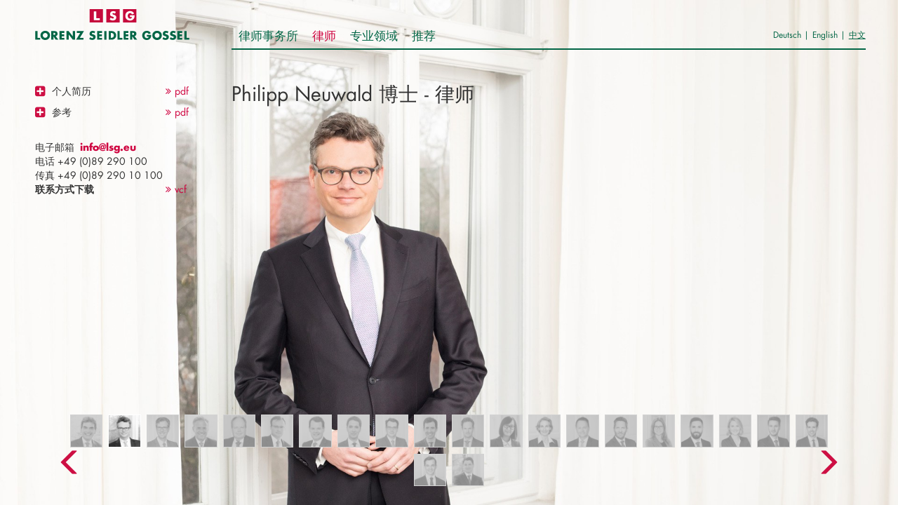

--- FILE ---
content_type: text/html;charset=utf-8
request_url: https://lsg.eu/zh/5f8b5e08/dieter-laufhuette/employee_slide_listing?slide=1
body_size: 18193
content:
<!DOCTYPE html>
<html xmlns="http://www.w3.org/1999/xhtml" lang="zh">
    
    
    
    
    

<head>
    <meta http-equiv="Content-Type" content="text/html; charset=utf-8" />

    
        <base href="https://lsg.eu/zh/5f8b5e08/dieter-laufhuette" /><!--[if lt IE 7]></base><![endif]-->
    

    
        <meta content="2025-06-30T10:25:18+01:00" name="DC.date.modified" /><meta content="text/html" name="DC.format" /><meta content="Employee" name="DC.type" /><meta content="2020-05-14T16:25:00+01:00" name="DC.date.created" /><meta content="zh" name="DC.language" />

  
    <link rel="stylesheet" type="text/css" media="screen" href="https://lsg.eu/portal_css/lsg/themetcpbcssnormalize-cachekey-a01de5ea950c2a0328470db0699890dc.css" />
        <!--[if lt IE 8]>    
    
    <link rel="stylesheet" type="text/css" media="screen" href="https://lsg.eu/portal_css/lsg/IEFixes-cachekey-d13b2ddc31580168cc6db3fe35fa4258.css" />
        <![endif]-->
    
    <link rel="stylesheet" type="text/css" href="https://lsg.eu/portal_css/lsg/member-cachekey-0d6bd26238d80ed5ebce3bf45d5c0fe7.css" />
    <link rel="stylesheet" type="text/css" href="https://lsg.eu/portal_css/lsg/themetcpbcsscustom_bootstrap-cachekey-9605e9ab449dcd950ad959bca85c0293.css" />
    <link rel="stylesheet" type="text/css" media="all" href="https://lsg.eu/portal_css/lsg/themeprojectcustomcsscustom-cachekey-2c269a7edd810fbb5e3e58db47835312.css" />
    <link rel="stylesheet" type="text/css" media="all" href="https://lsg.eu/portal_css/lsg/++theme++projectcustom/css/custom-responsive.css" />
    <link rel="stylesheet" type="text/css" media="print" href="https://lsg.eu/portal_css/lsg/print-cachekey-9b2f028d6d6fc5a33cfce73c0a3f7611.css" />

  
  
    <script type="text/javascript" src="https://lsg.eu/portal_javascripts/lsg/resourceplone.app.jquery-cachekey-0184c72d077f759d04a8fa45c3119159.js"></script>
    <script type="text/javascript" src="https://lsg.eu/portal_javascripts/lsg/themeiosliderjsjquery.iosslider-cachekey-f639ab86caa9096a4ee7b9adb744a575.js"></script>
    <script type="text/javascript" src="https://lsg.eu/portal_javascripts/lsg/register_function-cachekey-e1eba90a08dfb198f891447a24332c6f.js"></script>
    <script type="text/javascript" src="https://lsg.eu/portal_javascripts/lsg/collective.js.jqueryui.custom.min-cachekey-1b7c993d9a4a0c70924bd79cdfaf5149.js"></script>


<title>Dieter Laufhütte 博士 - 专利律师 &mdash; Lorenz Seidler Gossel</title>
        
    <link rel="canonical" href="https://lsg.eu/zh/5f8b5e08/dieter-laufhuette" />

    <link rel="shortcut icon" type="image/x-icon" href="https://lsg.eu/favicon.ico" />
    <link rel="apple-touch-icon" href="https://lsg.eu/touch_icon.png" />


<script type="text/javascript">
        jQuery(function($){
            if (typeof($.datepicker) != "undefined"){
              $.datepicker.setDefaults(
                jQuery.extend($.datepicker.regional[''],
                {dateFormat: 'dd.mm.yy'}));
            }
        });
        </script>




    <link rel="search" href="https://lsg.eu/@@search" title="Website durchsuchen" />




        
        
        
        
        

        <meta name="viewport" content="width=device-width, initial-scale=1.0, maximum-scale=1.0, user-scalable=no">
        <meta name="generator" content="Plone - http://plone.org" />
    
</head>
<body class="template-employee_slide_listing portaltype-employee site-lsg section-zh subsection-5f8b5e08 subsection-5f8b5e08-dieter-laufhuette icons-on userrole-anonymous" dir="ltr">
    <div id="sticky">
        
        
<div id="nav-wrapper">
    <header class="navbar navbar-default tc-full-width bs-docs-nav" id="top" role="banner">
        <div class="container">
            <div class="navbar-header">
                <button type="button" class="navbar-toggle collapsed" data-toggle="collapse" data-target="#tc-navbar">
                    <span class="sr-only">Toggle navigation</span>
                    <span class="icon-bar"></span>
                    <span class="icon-bar"></span>
                    <span class="icon-bar"></span>
                </button>
                <a class="navbar-brand navbar-brand-mobile" href="https://lsg.eu/zh/5f8b5e08/dieter-laufhuette/@@resolvei18n/0e4cde2958574f1cb60709295ba6d9a2">
                </a>
            </div>

            <div class="row c-row">
                <div class="col-md-2 col-lg-2 custom-column c-navbar-brand">
                    <a class="navbar-brand" href="https://lsg.eu/zh/5f8b5e08/dieter-laufhuette/@@resolvei18n/0e4cde2958574f1cb60709295ba6d9a2">
                    </a>
                </div>
                <div class="col-md-11 col-lg-9 col-lgx-6 custom-column-r">
                    <nav class="collapse navbar-collapse" id="tc-navbar">
                        <ul class="nav navbar-nav">
                            
                                <li class="dropdown tc-full-width-fw">
                                    
                                        
                                            <a class="dropdown-toggle" href="https://lsg.eu/zh/5f8b5e084e8b52a16240">律师事务所</a>
                                            <div class="dropdown-menu">
                                                <ul class="dropdown-menu-inner clearfix">
                                                    <li>
                                                        <a href="https://lsg.eu/zh/5f8b5e084e8b52a16240/4f014e1a54f25b66" class="">企业哲学</a>
                                                    </li>
                                                    <li>
                                                        <a href="https://lsg.eu/zh/5f8b5e084e8b52a16240/5168740354084f5c7f517edc" class="">全球合作网络</a>
                                                    </li>
                                                </ul>
                                            </div>
                                        
                                        
                                    
                                </li>
                            
                            
                                <li class="active dropdown tc-full-width-fw">
                                    
                                        
                                        
                                            <a href="https://lsg.eu/zh/5f8b5e08" class="">律师</a>
                                        
                                    
                                </li>
                            
                            
                                <li class="dropdown tc-full-width-fw">
                                    
                                        
                                            <a class="dropdown-toggle" href="https://lsg.eu/zh/4e134e1a988657df">专业领域</a>
                                            <div class="dropdown-menu">
                                                <ul class="dropdown-menu-inner clearfix">
                                                    <li>
                                                        <a href="https://lsg.eu/zh/4e134e1a988657df/554668074fdd62a4548c54c1724c7ba17406" class="">商标保护和品牌管理</a>
                                                    </li>
                                                    <li>
                                                        <a href="https://lsg.eu/zh/4e134e1a988657df/4e135229548c5b9e752865b0578b" class="">专利和实用新型</a>
                                                    </li>
                                                    <li>
                                                        <a href="https://lsg.eu/zh/4e134e1a988657df/591689c28bbe8ba16cd5" class="">外观设计法</a>
                                                    </li>
                                                    <li>
                                                        <a href="https://lsg.eu/zh/4e134e1a988657df/72486743" class="">版权</a>
                                                    </li>
                                                    <li>
                                                        <a href="https://lsg.eu/zh/4e134e1a988657df/8f6f4ef66cd5548cit" class="">软件法和IT</a>
                                                    </li>
                                                    <li>
                                                        <a href="https://lsg.eu/zh/4e134e1a988657df/7ade4e896cd5" class="">竞争法</a>
                                                    </li>
                                                    <li>
                                                        <a href="https://lsg.eu/zh/4e134e1a988657df/77e58bc64ea7674376f8517376844f014e1a5e768d2d" class="">知识产权相关的企业并购</a>
                                                    </li>
                                                    <li>
                                                        <a href="https://lsg.eu/zh/4e134e1a988657df/53554e004e135229" class="">单一专利</a>
                                                    </li>
                                                </ul>
                                            </div>
                                        
                                        
                                    
                                </li>
                            
                            
                                <li class="dropdown tc-full-width-fw">
                                    
                                        
                                        
                                            <a href="https://lsg.eu/zh/53c28003" class="">推荐</a>
                                        
                                    
                                </li>
                            
                        </ul>
                        <ul class="nav navbar-nav nav-language">
                            
                                
                                    <li>
                                        <a href="https://lsg.eu/zh/5f8b5e08/dieter-laufhuette/@@languagecookie?set_language=de" class="notactive">
                                            Deutsch
                                        </a>
                                        <span class="language-spacer"> |</span>
                                    </li>
                                    
                                    
                                
                            
                            
                                
                                    
                                    <li>
                                        <a href="https://lsg.eu/zh/5f8b5e08/dieter-laufhuette/@@languagecookie?set_language=en" class="notactive">
                                            English
                                        </a>
                                        <span class="language-spacer"> |</span>
                                    </li>
                                    
                                
                            
                            
                                
                                    
                                    
                                    <li>
                                        <a href="https://lsg.eu/zh/5f8b5e08/dieter-laufhuette/@@languagecookie?set_language=zh" class=" active">
                                            中文</a>
                                    </li>
                                
                            
                        </ul>
                    </nav>
                </div>
            </div>
        </div>
    </header>
</div>

    </div>
    
        
            <div id="employee-slide-listing" class="container fill">
                <div id="employee-carousel" class="carousel" data-ride="carousel" data-interval="false" data-keyboard="true">
                    <div class="carousel-indicators clearfix container">
                        
                            
                                <div class="active">
                                    <div class="element" data-target="#employee-carousel" data-slide-to="0">
                                        <img class="img-responsive" src="https://lsg.eu/zh/5f8b5e08/dieter-laufhuette/imagesmall_mini" />
                                        <span class="employee-slide-listing-element-overlay"></span>
                                    </div>
                                </div>
                            
                        
                        
                            
                                <div class="">
                                    <div class="element" data-target="#employee-carousel" data-slide-to="1">
                                        <img class="img-responsive" src="https://lsg.eu/zh/5f8b5e08/philipp-neuwald/imagesmall_mini" />
                                        <span class="employee-slide-listing-element-overlay"></span>
                                    </div>
                                </div>
                            
                        
                        
                            
                                <div class="">
                                    <div class="element" data-target="#employee-carousel" data-slide-to="2">
                                        <img class="img-responsive" src="https://lsg.eu/zh/5f8b5e08/christian-rassmann/imagesmall_mini" />
                                        <span class="employee-slide-listing-element-overlay"></span>
                                    </div>
                                </div>
                            
                        
                        
                            
                                <div class="">
                                    <div class="element" data-target="#employee-carousel" data-slide-to="3">
                                        <img class="img-responsive" src="https://lsg.eu/zh/5f8b5e08/michael-thoma/imagesmall_mini" />
                                        <span class="employee-slide-listing-element-overlay"></span>
                                    </div>
                                </div>
                            
                        
                        
                            
                                <div class="">
                                    <div class="element" data-target="#employee-carousel" data-slide-to="4">
                                        <img class="img-responsive" src="https://lsg.eu/zh/5f8b5e08/uwe-herrmann/imagesmall_mini" />
                                        <span class="employee-slide-listing-element-overlay"></span>
                                    </div>
                                </div>
                            
                        
                        
                            
                                <div class="">
                                    <div class="element" data-target="#employee-carousel" data-slide-to="5">
                                        <img class="img-responsive" src="https://lsg.eu/zh/5f8b5e08/veit-kirchner/imagesmall_mini" />
                                        <span class="employee-slide-listing-element-overlay"></span>
                                    </div>
                                </div>
                            
                        
                        
                            
                                <div class="">
                                    <div class="element" data-target="#employee-carousel" data-slide-to="6">
                                        <img class="img-responsive" src="https://lsg.eu/zh/5f8b5e08/wolfgang-behr/imagesmall_mini" />
                                        <span class="employee-slide-listing-element-overlay"></span>
                                    </div>
                                </div>
                            
                        
                        
                            
                                <div class="">
                                    <div class="element" data-target="#employee-carousel" data-slide-to="7">
                                        <img class="img-responsive" src="https://lsg.eu/zh/5f8b5e08/dirk-wiedemann/imagesmall_mini" />
                                        <span class="employee-slide-listing-element-overlay"></span>
                                    </div>
                                </div>
                            
                        
                        
                            
                                <div class="">
                                    <div class="element" data-target="#employee-carousel" data-slide-to="8">
                                        <img class="img-responsive" src="https://lsg.eu/zh/5f8b5e08/nikolaus-von-tietzen/imagesmall_mini" />
                                        <span class="employee-slide-listing-element-overlay"></span>
                                    </div>
                                </div>
                            
                        
                        
                            
                                <div class="">
                                    <div class="element" data-target="#employee-carousel" data-slide-to="9">
                                        <img class="img-responsive" src="https://lsg.eu/zh/5f8b5e08/robert-frick/imagesmall_mini" />
                                        <span class="employee-slide-listing-element-overlay"></span>
                                    </div>
                                </div>
                            
                        
                        
                            
                                <div class="">
                                    <div class="element" data-target="#employee-carousel" data-slide-to="10">
                                        <img class="img-responsive" src="https://lsg.eu/zh/5f8b5e08/mathias-ringer/imagesmall_mini" />
                                        <span class="employee-slide-listing-element-overlay"></span>
                                    </div>
                                </div>
                            
                        
                        
                            
                                <div class="">
                                    <div class="element" data-target="#employee-carousel" data-slide-to="11">
                                        <img class="img-responsive" src="https://lsg.eu/zh/5f8b5e08/xiaodi-wang/imagesmall_mini" />
                                        <span class="employee-slide-listing-element-overlay"></span>
                                    </div>
                                </div>
                            
                        
                        
                            
                                <div class="">
                                    <div class="element" data-target="#employee-carousel" data-slide-to="12">
                                        <img class="img-responsive" src="https://lsg.eu/zh/5f8b5e08/birgit-reinisch/imagesmall_mini" />
                                        <span class="employee-slide-listing-element-overlay"></span>
                                    </div>
                                </div>
                            
                        
                        
                            
                                <div class="">
                                    <div class="element" data-target="#employee-carousel" data-slide-to="13">
                                        <img class="img-responsive" src="https://lsg.eu/zh/5f8b5e08/anton-sedlacek/imagesmall_mini" />
                                        <span class="employee-slide-listing-element-overlay"></span>
                                    </div>
                                </div>
                            
                        
                        
                            
                                <div class="">
                                    <div class="element" data-target="#employee-carousel" data-slide-to="14">
                                        <img class="img-responsive" src="https://lsg.eu/zh/5f8b5e08/marcus-suether/imagesmall_mini" />
                                        <span class="employee-slide-listing-element-overlay"></span>
                                    </div>
                                </div>
                            
                        
                        
                            
                                <div class="">
                                    <div class="element" data-target="#employee-carousel" data-slide-to="15">
                                        <img class="img-responsive" src="https://lsg.eu/zh/5f8b5e08/catharina-j-casper/imagesmall_mini" />
                                        <span class="employee-slide-listing-element-overlay"></span>
                                    </div>
                                </div>
                            
                        
                        
                            
                                <div class="">
                                    <div class="element" data-target="#employee-carousel" data-slide-to="16">
                                        <img class="img-responsive" src="https://lsg.eu/zh/5f8b5e08/dominik-soliman/imagesmall_mini" />
                                        <span class="employee-slide-listing-element-overlay"></span>
                                    </div>
                                </div>
                            
                        
                        
                            
                                <div class="">
                                    <div class="element" data-target="#employee-carousel" data-slide-to="17">
                                        <img class="img-responsive" src="https://lsg.eu/zh/5f8b5e08/leonie-schene-5f8b5e08/imagesmall_mini" />
                                        <span class="employee-slide-listing-element-overlay"></span>
                                    </div>
                                </div>
                            
                        
                        
                            
                                <div class="">
                                    <div class="element" data-target="#employee-carousel" data-slide-to="18">
                                        <img class="img-responsive" src="https://lsg.eu/zh/5f8b5e08/alexander-mathis/imagesmall_mini" />
                                        <span class="employee-slide-listing-element-overlay"></span>
                                    </div>
                                </div>
                            
                        
                        
                            
                                <div class="">
                                    <div class="element" data-target="#employee-carousel" data-slide-to="19">
                                        <img class="img-responsive" src="https://lsg.eu/zh/5f8b5e08/robert-schlieker/imagesmall_mini" />
                                        <span class="employee-slide-listing-element-overlay"></span>
                                    </div>
                                </div>
                            
                        
                        
                            
                                <div class="">
                                    <div class="element" data-target="#employee-carousel" data-slide-to="20">
                                        <img class="img-responsive" src="https://lsg.eu/zh/5f8b5e08/dominik-krebs/imagesmall_mini" />
                                        <span class="employee-slide-listing-element-overlay"></span>
                                    </div>
                                </div>
                            
                        
                        
                            
                                <div class="">
                                    <div class="element" data-target="#employee-carousel" data-slide-to="21">
                                        <img class="img-responsive" src="https://lsg.eu/zh/5f8b5e08/ferdinand-neumayer/imagesmall_mini" />
                                        <span class="employee-slide-listing-element-overlay"></span>
                                    </div>
                                </div>
                            
                        
                    </div>
                    <div class="carousel-inner">
                        
                            
                                <div class="item active">

                                    <div class="fill" style="background-image:url('https://lsg.eu/zh/5f8b5e08/dieter-laufhuette/imagelarge_xlarge')">
                                        <div class="fill-white content-scroll">
                                            <div class="container">
                                                <div class="row c-row content-height">
                                                    <div class="col-md-2 custom-column">
                                                        <div class="employee-portlet-infos">
                                                            <div class="employee-portlet-infos-element employee-portlet-infos-element1 clearfix">
                                                                <a href="#" class="employee-portlet-infos-link">
                                                                    <span class="icon-wrapper">
                                                                        <span class="fa fa-plus-square fa-angle-toggle read-more-collapse-icon"></span>
                                                                        <span class="icon-inner-pink"></span>
                                                                    </span>
                                                                    <span class="font-bold">
									
									
									个人简历
								    </span>
                                                                </a>
                                                                <a class="pdf-link" href="https://lsg.eu/zh/5f8b5e08/dieter-laufhuette/at_download/file1">
                                                                    <i class="fa fa-angle-double-right"></i>pdf
                                                                </a>
                                                            </div>
                                                            <div class="employee-portlet-infos-element employee-portlet-infos-element2 clearfix">
                                                                <a href="#" class="employee-portlet-infos-link2">
                                                                    <span class="icon-wrapper">
                                                                        <span class="fa fa-plus-square fa-angle-toggle read-more-collapse-icon"></span>
                                                                        <span class="icon-inner-pink"></span>
                                                                    </span>
								    <span class="font-bold">
									
									
									参考
								    </span>
                                                                </a>
                                                                <a class="pdf-link" href="https://lsg.eu/zh/5f8b5e08/dieter-laufhuette/at_download/file2">
                                                                    <i class="fa fa-angle-double-right"></i>pdf
                                                                </a>
                                                            </div>
                                                            <div class="employee-portlet-infos-element extra-infos clearfix">
                                                                <p>电子邮箱 &nbsp;<a href="mailto:info@lsg.eu">info@lsg.eu</a><br />
<span style="line-height: 1.428571429;">电话 +49 (0)89 290 100</span><br />
<span style="line-height: 1.428571429;">传真 +49 (0)89 290 10 100</span></p>

                                                            </div>
                                                            <div class="employee-portlet-infos-element clearfix">
                                                                <span class="employee-portlet-infos-link-span">
                                                                    <span class="bold">
									
									
								    	联系方式下载
								    </span>
                                                                </span>
                                                                <a class="pdf-link" href="https://lsg.eu/zh/5f8b5e08/dieter-laufhuette/@@page/vcf">
                                                                    <i class="fa fa-angle-double-right"></i>vcf
                                                                </a>
                                                            </div>
                                                        </div>
                                                    </div>
                                                    <div class="col-md-8 custom-column-r">
                                                        <div class="content-inner-padding-left">
                                                            <div class="heading-wrapper content-inner-padding-left">
                                                                <h1>Dieter Laufhütte 博士 - 专利律师</h1>
                                                                
                                                            </div>
                                                            <div class="text1">
                                                                <h4>教育背景：</h4>

<ul>
	<li>1977年-1982年卡尔斯鲁厄大学化学工程</li>
	<li>1982年硕士学位</li>
	<li>1986年获慕尼黑工业大学工程博士学位</li>
</ul>

<h4>职业培训：</h4>

<ul>
	<li>1983年-1985年慕尼黑工业大学工艺工程B研究助理</li>
	<li>1985年-1988年作为专利律师接受培训，其中在德国专利商标局和德国联邦专利法院工作一年</li>
	<li>1988年德国专利律师考试</li>
	<li>1990年欧洲专利律师考试</li>
</ul>

<h4>职业经验：</h4>

<ul>
	<li>1989年获得专利律师资格，并进入 Lorenz Seidler Gossel 律师事务所</li>
	<li>自1992年以来 Lorenz Seidler Gossel 合伙人</li>
	<li>德国专利律师协会委员会就职</li>
	<li>专利律师候选人培训教学</li>
	<li>德国专利律师协会的董事会成员</li>
	<li>FICPI执行委员会的德国代表</li>
	<li>1996年成为欧盟商标与外观设计律师</li>
</ul>

<h4>成员：</h4>

<ul>
	<li>德国工程师协会；德国知识产权与版权协会；国际工业产权律师联合会（FICPI）；国际知识产权协会（AIPPI）；欧洲共同体商标协会（ECTA）。&nbsp;</li>
</ul>

<h4>外语：</h4>

<ul>
	<li>英语、法语&nbsp;</li>
</ul>

<p>&nbsp;</p>

                                                            </div>
                                                            <div class="text2">
                                                                <h4>权威法律期刊《JUVE》评价：</h4>

<ul>
	<li>自2009/10年度起，连续多年被权威杂志《JUVE》评选为德国16位顶尖专利律师之一</li>
	<li>经常被列为“经常被推荐的律师”&nbsp;</li>
	<li>“Laufhütte 是这家律师事务所最负盛名的律师，最佳机械工程专利律师” - 权威法律期刊《JUVE》2013/14&nbsp;</li>
	<li>“专利律师 Laufhütte 尤其在其核心竞争力的机械工程领域享有很好的声誉，为公司赢得更多客户，所以LSG在最近几年都是德国专利和商标局最有实力的代理人之一。”-权威法律期刊《JUVE》2011/12&nbsp;</li>
	<li>“一家领先的知识产权律师事务所，在慕尼黑地区，在专利方面享有盛名的律师事务所之一，因为 Laufhütte 在该市享有很高的声誉。他的专利团队在德国专利和商标局是最有实力的代理团队，忠实地为客户提供服务。”-权威法律期刊《JUVE》2010/11&nbsp;</li>
</ul>

<h4><br />
德国律师事务所：&nbsp;</h4>

<ul>
	<li>“在此背景下，著名专利律师 Dieter Laufhütte 博士在市场上享有盛誉。”-德国律师事务所2013</li>
	<li>“...在这里，律师事务所的传统强项是为客户处理具有技术相关性的任务，特别是在专利方面。他们在机械工程方面具有核心竞争力。著名的专利律师 Dieter Laufhütte 博士赢得了很好的声誉。”-德国律师事务所2012</li>
</ul>

<h4>Legal 500:</h4>

<ul>
	<li>在著名的专家和机械工程师 Dieter Laufhütte 的团队中， 尤其 Uwe Herrmann 和 Wolfgang Behr，由于其 "高水平技术能力和可靠性 "而脱颖而出。- 法律500强 - 专利法2019</li>
	<li>“Dieter Laufhütte ‘在国内外事务方面具有很强的攻击性和能力'。客户欣赏“简洁明确的国际申请方法”和“灵活为客户实现目标”。“-法律500强</li>
	<li>“专利律师 Dieter Laufhütte 在国内和国际争端中体现出‘极高的自信和能力'。例如，在涉及家具配件的国内外专利侵权诉讼中代表 Julius Blum，在关于催化转化技术的基本专利国际竞争中代表福特。其他客户还有 Beate Uhse 和 Fresenius Medical Care。”-《法律500强》，专利法</li>
</ul>

<h4>商业周刊:</h4>

<ul>
	<li>推荐的律师事务所／特别推荐的专利律师：Lorenz Seidler Gossel / Dieter Laufhütte – 商业周刊 第52期，2018年12月14日</li>
</ul>

<h4>德国《商报》：</h4>

<ul>
	<li>入选《Best Lawyers 2025》(2025年度最佳律师）榜单，德国知识产权法领域</li>
</ul>

                                                            </div>
                                                        </div>
                                                    </div>

                                                </div>
                                            </div>
                                        </div>
                                    </div>

                                    
                                    
                                </div>
                            
                        
                        
                            
                                <div class="item">

                                    <div class="fill" style="background-image:url('https://lsg.eu/zh/5f8b5e08/philipp-neuwald/imagelarge_xlarge')">
                                        <div class="fill-white content-scroll">
                                            <div class="container">
                                                <div class="row c-row content-height">
                                                    <div class="col-md-2 custom-column">
                                                        <div class="employee-portlet-infos">
                                                            <div class="employee-portlet-infos-element employee-portlet-infos-element1 clearfix">
                                                                <a href="#" class="employee-portlet-infos-link">
                                                                    <span class="icon-wrapper">
                                                                        <span class="fa fa-plus-square fa-angle-toggle read-more-collapse-icon"></span>
                                                                        <span class="icon-inner-pink"></span>
                                                                    </span>
                                                                    <span class="font-bold">
									
									
									个人简历
								    </span>
                                                                </a>
                                                                <a class="pdf-link" href="https://lsg.eu/zh/5f8b5e08/philipp-neuwald/at_download/file1">
                                                                    <i class="fa fa-angle-double-right"></i>pdf
                                                                </a>
                                                            </div>
                                                            <div class="employee-portlet-infos-element employee-portlet-infos-element2 clearfix">
                                                                <a href="#" class="employee-portlet-infos-link2">
                                                                    <span class="icon-wrapper">
                                                                        <span class="fa fa-plus-square fa-angle-toggle read-more-collapse-icon"></span>
                                                                        <span class="icon-inner-pink"></span>
                                                                    </span>
								    <span class="font-bold">
									
									
									参考
								    </span>
                                                                </a>
                                                                <a class="pdf-link" href="https://lsg.eu/zh/5f8b5e08/philipp-neuwald/at_download/file2">
                                                                    <i class="fa fa-angle-double-right"></i>pdf
                                                                </a>
                                                            </div>
                                                            <div class="employee-portlet-infos-element extra-infos clearfix">
                                                                <p>电子邮箱 &nbsp;<a href="mailto:info@lsg.eu">info@lsg.eu</a><br />
<span style="line-height: 1.428571429;">电话 +49 (0)89 290 100</span><br />
<span style="line-height: 1.428571429;">传真 +49 (0)89 290 10 100</span></p>

                                                            </div>
                                                            <div class="employee-portlet-infos-element clearfix">
                                                                <span class="employee-portlet-infos-link-span">
                                                                    <span class="bold">
									
									
								    	联系方式下载
								    </span>
                                                                </span>
                                                                <a class="pdf-link" href="https://lsg.eu/zh/5f8b5e08/philipp-neuwald/@@page/vcf">
                                                                    <i class="fa fa-angle-double-right"></i>vcf
                                                                </a>
                                                            </div>
                                                        </div>
                                                    </div>
                                                    <div class="col-md-8 custom-column-r">
                                                        <div class="content-inner-padding-left">
                                                            <div class="heading-wrapper content-inner-padding-left">
                                                                
                                                                <div class="h1">Philipp Neuwald 博士 - 律师</div>
                                                            </div>
                                                            <div class="text1">
                                                                <h4>教育背景：</h4>

<ul>
	<li>1989年--1994年于慕尼黑大学学习法律</li>
	<li>1989年-1991年在慕尼黑的政治学院学习政治学</li>
	<li>1991年获得政治学硕士学位</li>
	<li>1993年/94年第一次国家法律考试</li>
	<li>1996年第二次国家法律考试</li>
	<li>1999年获奥格斯堡大学法律博士学位</li>
</ul>

<h4>职业培训：</h4>

<ul>
	<li>1991年布鲁塞尔的 Cleary，Gottlieb，Steen ＆ Hamilton 律师事务所</li>
	<li>1991年 Gantzer 博士公证处，慕尼黑</li>
	<li>1992年联合国（国际竞争法），日内瓦</li>
	<li>1993年德意志联邦共和国常驻欧洲共同体代表，布鲁塞尔</li>
	<li>1994年-1996年在慕尼黑律师实习</li>
	<li>1995年-1996年 Lorenz Seidler Gossel 律师事务所实习</li>
	<li>1996年 Rowland ＆ Petroff 律师事务所律师实习站点，纽约</li>
</ul>

<h4>职业经验：</h4>

<ul>
	<li>自1996年以来在 Lorenz Seidler Gossel 工作</li>
	<li>1997年于慕尼黑第一和第二地方法院注册律师</li>
	<li>自2002年以来 Lorenz Seidler Gossel 合伙人</li>
	<li>2002年慕尼黑高等地区法院注册律师</li>
</ul>

<h4>成员：</h4>

<ul>
	<li>德国知识产权与版权协会（GRUR）；国际商标协会（INTA）。&nbsp;</li>
</ul>

<h4>外语：</h4>

<ul>
	<li>英语、法语</li>
</ul>

                                                            </div>
                                                            <div class="text2">
                                                                <h4>权威法律期刊《JUVE》评价：</h4>

<ul>
	<li>经常被列为“经常被推荐的律师”&nbsp;</li>
	<li>“ 深受业内推荐” - juve 2025</li>
	<li>“很棒的选择，非常满意”，客户评价 – juve 2024/25</li>
	<li>„在临时禁令程序中非常高效“ - 竞争对手评价 juve 2023/24</li>
	<li>“辩护能力强、冷静，令对手望而生畏。" 竞争对手评价 - 权威法律期刊《JUVE》2012/13&nbsp;</li>
	<li>“优秀的书面和辩论能力” - 权威法律期刊《JUVE》2009/10</li>
	<li>“在商标和竞争法的所有领域都具有很强的竞争力；优秀的诉讼律师，非常努力，但始终公平地维护我们的利益” - 权威法律期刊《JUVE》2007/08</li>
</ul>

<h4>《WRT》</h4>

<ul>
	<li>
	<p>Philipp Neuwald 和 Christian Rassmann 以长期稳固的客户关系而著称。</p>

	<p>“Philipp 是商标诉讼领域的理想合作伙伴。他卓越的沟通能力和出色的案件管理能力，使其能够取得一流的案件成果。”</p>

	<p>他在为 Salamander Industrie-Produkte 提供法律服务方面发挥着核心作用，熟练管理其全球商标组合，并在所有商标纠纷中坚定捍卫其权益。《WRT 1000/2025》</p>
	</li>
	<li>Philipp总能及时的提供出色的建议。通过他维系的广泛的外国律师网络，我们可以对其他国家和跨国的复杂商标法问题提供迅速可靠的答复。《WRT 1000/2023》</li>
</ul>

<h4>《法律500强》的评价&nbsp;</h4>

<ul>
	<li>„我们与 Philipp Neuwald 长期合作，基于他的经验、坦诚和专业能力建立了深厚的信任“ -&nbsp;《法律500强》-2025年</li>
	<li>„Philipp Neuwald是一位业务水平高超的商标律师，对客户非常友好，效率非常高。“- 《法律500强》-2022年</li>
	<li>Philipp Neuwald 代表欧洲卡西欧公司处理德国所有商标和不正当竞争法纠纷。- 《法律500强》-2018年</li>
	<li>“知识渊博、能干、机智。”-《法律500强》</li>
	<li>“强烈推荐”-《法律500强》-2015年</li>
</ul>

                                                            </div>
                                                        </div>
                                                    </div>

                                                </div>
                                            </div>
                                        </div>
                                    </div>

                                    
                                    
                                </div>
                            
                        
                        
                            
                                <div class="item">

                                    <div class="fill" style="background-image:url('https://lsg.eu/zh/5f8b5e08/christian-rassmann/imagelarge_xlarge')">
                                        <div class="fill-white content-scroll">
                                            <div class="container">
                                                <div class="row c-row content-height">
                                                    <div class="col-md-2 custom-column">
                                                        <div class="employee-portlet-infos">
                                                            <div class="employee-portlet-infos-element employee-portlet-infos-element1 clearfix">
                                                                <a href="#" class="employee-portlet-infos-link">
                                                                    <span class="icon-wrapper">
                                                                        <span class="fa fa-plus-square fa-angle-toggle read-more-collapse-icon"></span>
                                                                        <span class="icon-inner-pink"></span>
                                                                    </span>
                                                                    <span class="font-bold">
									
									
									个人简历
								    </span>
                                                                </a>
                                                                <a class="pdf-link" href="https://lsg.eu/zh/5f8b5e08/christian-rassmann/at_download/file1">
                                                                    <i class="fa fa-angle-double-right"></i>pdf
                                                                </a>
                                                            </div>
                                                            <div class="employee-portlet-infos-element employee-portlet-infos-element2 clearfix">
                                                                <a href="#" class="employee-portlet-infos-link2">
                                                                    <span class="icon-wrapper">
                                                                        <span class="fa fa-plus-square fa-angle-toggle read-more-collapse-icon"></span>
                                                                        <span class="icon-inner-pink"></span>
                                                                    </span>
								    <span class="font-bold">
									
									
									参考
								    </span>
                                                                </a>
                                                                <a class="pdf-link" href="https://lsg.eu/zh/5f8b5e08/christian-rassmann/at_download/file2">
                                                                    <i class="fa fa-angle-double-right"></i>pdf
                                                                </a>
                                                            </div>
                                                            <div class="employee-portlet-infos-element extra-infos clearfix">
                                                                <p>电子邮箱 &nbsp;<a href="mailto:rassmann@lsg.eu">rassmann@lsg.eu</a><br />
<span style="line-height: 1.428571429;">电话 +49 (0)89 290 100</span><br />
<span style="line-height: 1.428571429;">传真 +49 (0)89 290 10 100</span></p>

                                                            </div>
                                                            <div class="employee-portlet-infos-element clearfix">
                                                                <span class="employee-portlet-infos-link-span">
                                                                    <span class="bold">
									
									
								    	联系方式下载
								    </span>
                                                                </span>
                                                                <a class="pdf-link" href="https://lsg.eu/zh/5f8b5e08/christian-rassmann/@@page/vcf">
                                                                    <i class="fa fa-angle-double-right"></i>vcf
                                                                </a>
                                                            </div>
                                                        </div>
                                                    </div>
                                                    <div class="col-md-8 custom-column-r">
                                                        <div class="content-inner-padding-left">
                                                            <div class="heading-wrapper content-inner-padding-left">
                                                                
                                                                <div class="h1">Christian Rassmann 博士 - 律师</div>
                                                            </div>
                                                            <div class="text1">
                                                                <h4>教育背景：</h4>

<ul>
	<li>1988年-1993年于慕尼黑大学学习法律</li>
	<li>1993年第一次国家法律考试</li>
	<li>1995年第二次国家法律考</li>
	<li>1997年获慕尼黑大学法学博士学位，撰写论文《德国、瑞士和奥地利的商标法改革》</li>
</ul>

<h4>奖学金：</h4>

<ul>
	<li>获慕尼黑马克斯普朗克专利、版权和竞争法研究所的奖学金&nbsp;</li>
</ul>

<h4>职业培训：</h4>

<ul>
	<li>1993年-1995年在慕尼黑律师实习</li>
	<li>1994年夏季在美国加利福尼亚州 Meyer，Painter＆Fock 工作</li>
	<li>1995年-1997年慕尼黑马克斯普朗克外国和国际专利，版权和竞争法研究所研究员</li>
</ul>

<h4>职业经验：</h4>

<ul>
	<li>1996年注册律师</li>
	<li>1997年加入 Lorenz Seidler Gossel，慕尼黑</li>
	<li>自2002年以来 Lorenz Seidler Gossel 合伙人</li>
</ul>

<h4>出版物：</h4>

<ul>
	<li>《外国所有权在美国的承认和执行情况》（RIW1996，817）</li>
	<li>《新商标法中存在混淆和商标保护范围的可能性研究》（GRUR1997,580）</li>
	<li>《德国、瑞士和奥地利的商标法改革》（VVF1998，慕尼黑）</li>
	<li>《保护商标法第23条的自由需要》（GRUR1999,385）</li>
	<li>书评《防止品牌滥用策略》（第1版）2010年中旬，402</li>
	<li>《工业产权》Stopper/Lentze（编辑），《足球法手册》，柏林2012年</li>
	<li>《品牌的积极使用-神秘的终结？》（商标法4/2018）</li>
</ul>

<h4>成员：</h4>

<ul>
	<li>德国知识产权与版权协会（GRUR）；国际商标协会（INTA）。&nbsp;</li>
</ul>

<h4>外语：</h4>

<ul>
	<li>英语、法语</li>
</ul>

<p>&nbsp;</p>

                                                            </div>
                                                            <div class="text2">
                                                                <h4>权威法律期刊《JUVE》评价：</h4>

<ul>
	<li>经常被列为“经常被推荐的律师”&nbsp;</li>
	<li>“在商标法领域广受认可并高度推荐”（同行评价）- juve 2025</li>
	<li>“强硬的对手”，竞争者评价 – juve 2024/25</li>
	<li>„无所不用其极“ , „在案件上坚韧不拔，人非常好“ - juve 2023/24</li>
	<li>“富有战斗力的优秀知识产权律师“, 竞争对手评价 JUVE商业律师事务所手册 2022/23</li>
	<li>"高超的专业技能"，竞争对手评价-- --权威法律期刊 《JUVE》2019/2020年度</li>
	<li>"非常好的合作，非常可靠"，客户评价- 权威法律期刊 《JUVE》2018/2019年度</li>
	<li>被列为9位“45岁以下，商标和竞争法中的领头人”之一-权威法律期刊《JUVE》2012/13</li>
	<li>‘一如既往的好’，是市场上的一致意见，其中，Jackermeier 和 Rassmann 的名字尤其经常被提到。”-权威法律期刊《JUVE》2010/11&nbsp;</li>
	<li>“卓越的成绩，尤其在维护我们的品牌和合理费用方面” - 权威法律期刊《JUVE》07/08</li>
	<li>“精炼、明确的诉状” - 权威法律期刊《JUVE》07/08</li>
	<li>“顶级知识产权律师之一” - 权威法律期刊《JUVE》06/07</li>
</ul>

<h4>《世界商标评论》的WTR1000名录评价：</h4>

<ul>
	<li>Rassmann 以其战略智慧闻名，多年来一直是 Adidas 值得信赖的顾问。他对 Adidas 内部运作和特定需求的深入理解，使其能够巧妙地保护该品牌的商标权益，并成功在全球范围内对抗一些最强劲的竞争对手。《世界商标评论》WTR1000名录－ 2025年</li>
	<li>Reinhard Ingerl 和 Christian Rassmann 是运用法律绝对的专家。“由于他在版权法和竞争法领域的丰富额外知识，Rassmann 能够完美解决跨学科问题。”－《世界商标评论》WTR1000名录－ 2019年</li>
	<li>“Christian Rassmann 通过巧妙机智的法庭听证会给无数法官留下了深刻的印象。”–《世界商标评论》的WTR1000名录–2018年</li>
	<li>“Christian Rassmann 知道如何以一贯的品牌政策问题来为公司赢得胜利。“他的建议切中要害。”–《世界商标评论》的WTR1000名录–2017年</li>
	<li>“‘可敬的对手’ Christian Rassmann 是一位经验丰富的诉讼律师，他知道如何利用他极为丰富的司法经验来帮助客户实现他们的目标。”–《世界商标评论》的WTR1000名录–2015年</li>
	<li>“Christian Rassmann ”是一位杰出的律师。他毫不妥协，坚决维护客户的权利。如果你必须去法院，请拨打他的电话号码。–《世界商标评论》的WTR1000名录–2014年</li>
	<li>“Christian Rassmann 是另一位”非常坚毅的诉讼律师“ - 《世界商标评论》的WTR1000名录-2013年</li>
	<li>“...Christian Rassmann 不断完善自己的能力和他的声誉” - 《世界商标评论》的WTR1000名录-2012年</li>
</ul>

<h4>《法律500强》的评价：</h4>

<ul>
	<li>„Christian Rassmann是一位知识渊博的知识产权专家，他能快速提供实用的建议。他非常了解我们的业务和需求，英语说得很好，提供一流的服务。“ - 《法律500强》-2022年</li>
	<li>Christian Rassmann "在体育领域的知识产权方面拥有丰富的经验"，并在德国联邦最高法院成功代理了阿迪达斯针对 PUMA 的有机网面（Bio-Web）鞋款的侵权案件。- 《法律500强》-2018年</li>
	<li>“...商标和竞争法：Christian Rassmann 量身定制的解决方案带来了“最佳结果” - 《法律500强》</li>
	<li>“非常有活力、有能力，以解决问题为导向”-《法律500强》-2015年</li>
</ul>

<p><strong>《钱伯斯欧洲》</strong></p>

<ul>
	<li>
	<p>Christian Raßmann 主要专注于商标争议案件，并经常代表知名时尚品牌。他在处理假冒产品案件方面也经验丰富。</p>

	<p>“Christian Raßmann 在知识产权法领域具有极高的专业水平和丰富的经验。” — (Chambers Germany 2025)</p>
	</li>
	<li>Christian Rassmann律师的执业领域主要是商标争议。" Christian对商标法和诉讼有着深刻的理解。"他提供了出色的支持"。钱伯斯全球指南2024</li>
	<li>Christian Rassmann 主要专注于商标法，最近在众多争议案件中表现活跃。- 《钱伯斯欧洲》2020年</li>
	<li>Christian Rassmann 专注于商标问题，包括商标保护和使用。德国市场评论员注意到：“他是一位非常聪明、优秀的诉讼律师” - 《钱伯斯欧洲》2018年</li>
</ul>

                                                            </div>
                                                        </div>
                                                    </div>

                                                </div>
                                            </div>
                                        </div>
                                    </div>

                                    
                                    
                                </div>
                            
                        
                        
                            
                                <div class="item">

                                    <div class="fill" style="background-image:url('https://lsg.eu/zh/5f8b5e08/michael-thoma/imagelarge_xlarge')">
                                        <div class="fill-white content-scroll">
                                            <div class="container">
                                                <div class="row c-row content-height">
                                                    <div class="col-md-2 custom-column">
                                                        <div class="employee-portlet-infos">
                                                            <div class="employee-portlet-infos-element employee-portlet-infos-element1 clearfix">
                                                                <a href="#" class="employee-portlet-infos-link">
                                                                    <span class="icon-wrapper">
                                                                        <span class="fa fa-plus-square fa-angle-toggle read-more-collapse-icon"></span>
                                                                        <span class="icon-inner-pink"></span>
                                                                    </span>
                                                                    <span class="font-bold">
									
									
									个人简历
								    </span>
                                                                </a>
                                                                <a class="pdf-link" href="https://lsg.eu/zh/5f8b5e08/michael-thoma/at_download/file1">
                                                                    <i class="fa fa-angle-double-right"></i>pdf
                                                                </a>
                                                            </div>
                                                            <div class="employee-portlet-infos-element employee-portlet-infos-element2 clearfix">
                                                                <a href="#" class="employee-portlet-infos-link2">
                                                                    <span class="icon-wrapper">
                                                                        <span class="fa fa-plus-square fa-angle-toggle read-more-collapse-icon"></span>
                                                                        <span class="icon-inner-pink"></span>
                                                                    </span>
								    <span class="font-bold">
									
									
									参考
								    </span>
                                                                </a>
                                                                <a class="pdf-link" href="https://lsg.eu/zh/5f8b5e08/michael-thoma/at_download/file2">
                                                                    <i class="fa fa-angle-double-right"></i>pdf
                                                                </a>
                                                            </div>
                                                            <div class="employee-portlet-infos-element extra-infos clearfix">
                                                                <p>电子邮箱 &nbsp;<a href="mailto:info@lsg.eu">info@lsg.eu</a><br />
<span style="line-height: 1.428571429;">电话 +49 (0)89 290 100</span><br />
<span style="line-height: 1.428571429;">传真 +49 (0)89 290 10 100</span></p>

                                                            </div>
                                                            <div class="employee-portlet-infos-element clearfix">
                                                                <span class="employee-portlet-infos-link-span">
                                                                    <span class="bold">
									
									
								    	联系方式下载
								    </span>
                                                                </span>
                                                                <a class="pdf-link" href="https://lsg.eu/zh/5f8b5e08/michael-thoma/@@page/vcf">
                                                                    <i class="fa fa-angle-double-right"></i>vcf
                                                                </a>
                                                            </div>
                                                        </div>
                                                    </div>
                                                    <div class="col-md-8 custom-column-r">
                                                        <div class="content-inner-padding-left">
                                                            <div class="heading-wrapper content-inner-padding-left">
                                                                
                                                                <div class="h1">工程硕士 Michael Thoma - 专利律师</div>
                                                            </div>
                                                            <div class="text1">
                                                                <h4>教育背景：</h4>

<ul>
	<li>1988年-1993年在慕尼黑工业大学和芝加哥西北大学埃文斯顿分校攻读通用机械工程</li>
</ul>

<h4>职业培训：</h4>

<ul>
	<li>1993年-1998年在慕尼黑和斯图加特的专利律师事务所，曼海姆地区法院，德国专利商标局和德国联邦专利法院接受德国专利律师和欧洲专利律师培训</li>
	<li>1997年欧洲专利律师考试</li>
	<li>1998年德国专利律师考试</li>
</ul>

<h4>职业经验：</h4>

<ul>
	<li>1999年加入 Lorenz Seidler Gossel 律师事务所</li>
	<li>自2004年以来 Lorenz Seidler Gossel 合伙人</li>
	<li>国际工业产权律师联合会成员</li>
</ul>

<h4>成员：</h4>

<ul>
	<li>德国知识产权保护协会（GRUR）；国际工业产权律师联合会（FICPI）；许可执行协会（LES）。&nbsp;</li>
</ul>

<h4>外语：</h4>

<ul>
	<li>英语&nbsp;</li>
</ul>

                                                            </div>
                                                            <div class="text2">
                                                                <h4>LEGAL 500:&nbsp;</h4>

<ul>
	<li>Michael Thoma 拥有 “杰出的技术领域知识”－ 法律500强 －专利法</li>
</ul>

                                                            </div>
                                                        </div>
                                                    </div>

                                                </div>
                                            </div>
                                        </div>
                                    </div>

                                    
                                    
                                </div>
                            
                        
                        
                            
                                <div class="item">

                                    <div class="fill" style="background-image:url('https://lsg.eu/zh/5f8b5e08/uwe-herrmann/imagelarge_xlarge')">
                                        <div class="fill-white content-scroll">
                                            <div class="container">
                                                <div class="row c-row content-height">
                                                    <div class="col-md-2 custom-column">
                                                        <div class="employee-portlet-infos">
                                                            <div class="employee-portlet-infos-element employee-portlet-infos-element1 clearfix">
                                                                <a href="#" class="employee-portlet-infos-link">
                                                                    <span class="icon-wrapper">
                                                                        <span class="fa fa-plus-square fa-angle-toggle read-more-collapse-icon"></span>
                                                                        <span class="icon-inner-pink"></span>
                                                                    </span>
                                                                    <span class="font-bold">
									
									
									个人简历
								    </span>
                                                                </a>
                                                                <a class="pdf-link" href="https://lsg.eu/zh/5f8b5e08/uwe-herrmann/at_download/file1">
                                                                    <i class="fa fa-angle-double-right"></i>pdf
                                                                </a>
                                                            </div>
                                                            <div class="employee-portlet-infos-element employee-portlet-infos-element2 clearfix">
                                                                <a href="#" class="employee-portlet-infos-link2">
                                                                    <span class="icon-wrapper">
                                                                        <span class="fa fa-plus-square fa-angle-toggle read-more-collapse-icon"></span>
                                                                        <span class="icon-inner-pink"></span>
                                                                    </span>
								    <span class="font-bold">
									
									
									参考
								    </span>
                                                                </a>
                                                                <a class="pdf-link" href="https://lsg.eu/zh/5f8b5e08/uwe-herrmann/at_download/file2">
                                                                    <i class="fa fa-angle-double-right"></i>pdf
                                                                </a>
                                                            </div>
                                                            <div class="employee-portlet-infos-element extra-infos clearfix">
                                                                <p>电子邮箱 &nbsp;<a href="mailto:info@lsg.eu">info@lsg.eu</a><br />
<span style="line-height: 1.428571429;">电话 +49 (0)89 290 100</span><br />
<span style="line-height: 1.428571429;">传真 +49 (0)89 290 10 100</span></p>

                                                            </div>
                                                            <div class="employee-portlet-infos-element clearfix">
                                                                <span class="employee-portlet-infos-link-span">
                                                                    <span class="bold">
									
									
								    	联系方式下载
								    </span>
                                                                </span>
                                                                <a class="pdf-link" href="https://lsg.eu/zh/5f8b5e08/uwe-herrmann/@@page/vcf">
                                                                    <i class="fa fa-angle-double-right"></i>vcf
                                                                </a>
                                                            </div>
                                                        </div>
                                                    </div>
                                                    <div class="col-md-8 custom-column-r">
                                                        <div class="content-inner-padding-left">
                                                            <div class="heading-wrapper content-inner-padding-left">
                                                                
                                                                <div class="h1">工程博士 Uwe Herrmann - 专利律师</div>
                                                            </div>
                                                            <div class="text1">
                                                                <h4>教育背景：</h4>

<ul>
	<li>1985年-1991年在埃尔兰根-纽伦堡的弗里德里希-亚历山大大学学习化学工程</li>
	<li>1991年工程硕士学位</li>
	<li>1996年获埃尔兰根-纽伦堡的弗里德里希-亚历山大大学工程博士学位</li>
</ul>

<h4>职业培训：</h4>

<ul>
	<li>1993年-1996年埃尔兰根-纽伦堡弗里德里希-亚历山大大学技术化学I主任研究员</li>
	<li>1997年-2000年德国和欧洲专利律师培训，其中在德国专利和商标局和德国联邦专利法院工作一年</li>
	<li>2000年德国专利律师考试</li>
	<li>2001年欧洲专利律师考试</li>
</ul>

<h4>职业经验：</h4>

<ul>
	<li>1992年-1993年西门子股份公司工作</li>
	<li>1997年加入 Lorenz Seidler Gossel 律师事务所</li>
	<li>2000年成为德国专利律师及欧盟商标与外观设计律师</li>
	<li>2001年成为欧洲专利律师</li>
	<li>自2004年以来 Lorenz Seidler Gossel 合伙人</li>
</ul>

<h4>成员：</h4>

<ul>
	<li>德国工程师协会；化学工程与生物技术协会；国际工业产权律师联合会（FICPI）。</li>
</ul>

<h4>外语：</h4>

<ul>
	<li>英语</li>
</ul>

                                                            </div>
                                                            <div class="text2">
                                                                <h4>《法律500强》的评价：:&nbsp;</h4>

<ul>
	<li>在著名的专家和机械工程师 Dieter Laufhütte 的团队中，Uwe Herrmann 和 Wolfgang Behr 因其 "高水平的技术能力和可靠性 "而显得尤为突出。- 法律500强 - 专利法2019</li>
	<li>“Uwe Herrmann ‘勤奋、可靠、灵活且始终平易近人'，这些特征在解决争议方面尤为重要。” - 《法律500强》专利法</li>
</ul>

                                                            </div>
                                                        </div>
                                                    </div>

                                                </div>
                                            </div>
                                        </div>
                                    </div>

                                    
                                    
                                </div>
                            
                        
                        
                            
                                <div class="item">

                                    <div class="fill" style="background-image:url('https://lsg.eu/zh/5f8b5e08/veit-kirchner/imagelarge_xlarge')">
                                        <div class="fill-white content-scroll">
                                            <div class="container">
                                                <div class="row c-row content-height">
                                                    <div class="col-md-2 custom-column">
                                                        <div class="employee-portlet-infos">
                                                            <div class="employee-portlet-infos-element employee-portlet-infos-element1 clearfix">
                                                                <a href="#" class="employee-portlet-infos-link">
                                                                    <span class="icon-wrapper">
                                                                        <span class="fa fa-plus-square fa-angle-toggle read-more-collapse-icon"></span>
                                                                        <span class="icon-inner-pink"></span>
                                                                    </span>
                                                                    <span class="font-bold">
									
									
									个人简历
								    </span>
                                                                </a>
                                                                <a class="pdf-link" href="https://lsg.eu/zh/5f8b5e08/veit-kirchner/at_download/file1">
                                                                    <i class="fa fa-angle-double-right"></i>pdf
                                                                </a>
                                                            </div>
                                                            <div class="employee-portlet-infos-element employee-portlet-infos-element2 clearfix">
                                                                <a href="#" class="employee-portlet-infos-link2">
                                                                    <span class="icon-wrapper">
                                                                        <span class="fa fa-plus-square fa-angle-toggle read-more-collapse-icon"></span>
                                                                        <span class="icon-inner-pink"></span>
                                                                    </span>
								    <span class="font-bold">
									
									
									参考
								    </span>
                                                                </a>
                                                                <a class="pdf-link" href="https://lsg.eu/zh/5f8b5e08/veit-kirchner/at_download/file2">
                                                                    <i class="fa fa-angle-double-right"></i>pdf
                                                                </a>
                                                            </div>
                                                            <div class="employee-portlet-infos-element extra-infos clearfix">
                                                                <p>电子邮箱 &nbsp;<a href="mailto:info@lsg.eu">info@lsg.eu</a><br />
<span style="line-height: 1.428571429;">电话 +49 (0)89 290 100</span><br />
<span style="line-height: 1.428571429;">传真x +49 (0)89 290 10 100</span></p>

                                                            </div>
                                                            <div class="employee-portlet-infos-element clearfix">
                                                                <span class="employee-portlet-infos-link-span">
                                                                    <span class="bold">
									
									
								    	联系方式下载
								    </span>
                                                                </span>
                                                                <a class="pdf-link" href="https://lsg.eu/zh/5f8b5e08/veit-kirchner/@@page/vcf">
                                                                    <i class="fa fa-angle-double-right"></i>vcf
                                                                </a>
                                                            </div>
                                                        </div>
                                                    </div>
                                                    <div class="col-md-8 custom-column-r">
                                                        <div class="content-inner-padding-left">
                                                            <div class="heading-wrapper content-inner-padding-left">
                                                                
                                                                <div class="h1">物理学硕士 Veit Kirchner，理工硕士（美国）-律师</div>
                                                            </div>
                                                            <div class="text1">
                                                                <h4>教育背景：</h4>

<ul>
	<li>1990年-1996年于慕尼黑大学和柏林大学学习物理</li>
	<li>1993/94年塔夫斯大学，梅德福/波士顿（美国）</li>
	<li>1994年获得物理学硕士学位</li>
	<li>1996年获得物理学硕士文凭</li>
	<li>1996年至2000年在柏林和慕尼黑大学学习法律</li>
	<li>1999年/2000年第一次国家法律考试</li>
	<li>2001年/02年第二次国家法律考试</li>
</ul>

<h4>奖学金及奖项：</h4>

<ul>
	<li>巴伐利亚自由州的资优奖学金。&nbsp;</li>
</ul>

<h4>职业培训：</h4>

<ul>
	<li>1998年-2002年就职慕尼黑一家法律和专利律师事务所</li>
	<li>2000年-2002年在慕尼黑法律实习</li>
	<li>2000-2001年慕尼黑大学知识产权与版权研究所员工</li>
</ul>

<h4>职业经验：</h4>

<ul>
	<li>2002年注册律师</li>
	<li>2002年加入 Lorenz Seidler Gossel 律师事务所</li>
	<li>自2008年以来 Lorenz Seidler Gossel 合伙人</li>
</ul>

<h4>成员：</h4>

<ul>
	<li>德国知识产权与版权协会（GRUR）。&nbsp;</li>
</ul>

<h4>外语：</h4>

<ul>
	<li>英语&nbsp;</li>
</ul>

<p>&nbsp;</p>

                                                            </div>
                                                            <div class="text2">
                                                                <h4>权威法律期刊《<strong>JUVE</strong>》评价：</h4>

<ul>
	<li>在专利诉讼邻域推荐律师 (JUVE 2021, 2022, 2023, 2024)</li>
	<li>在机械，工艺过程和机械工程领域专利申请推荐律师 (JUVE 2021, 2022, 2023)</li>
	<li>机械领域专利方面的优秀律师 (客户评价JUVE 2021)</li>
	<li>经常被推荐的专利法、诉讼和咨询律师(JUVE 2004、2005、2006)</li>
	<li>双资质（律师，专利律师）, “非常优秀的诉状“&nbsp; (竞争对手评价 JUVE 2004)</li>
</ul>

<h4>德国《商报》：</h4>

<ul>
	<li>入选《Best Lawyers 2025》(2025年度最佳律师）榜单，德国知识产权法领域</li>
</ul>

<p>&nbsp;</p>

                                                            </div>
                                                        </div>
                                                    </div>

                                                </div>
                                            </div>
                                        </div>
                                    </div>

                                    
                                    
                                </div>
                            
                        
                        
                            
                                <div class="item">

                                    <div class="fill" style="background-image:url('https://lsg.eu/zh/5f8b5e08/wolfgang-behr/imagelarge_xlarge')">
                                        <div class="fill-white content-scroll">
                                            <div class="container">
                                                <div class="row c-row content-height">
                                                    <div class="col-md-2 custom-column">
                                                        <div class="employee-portlet-infos">
                                                            <div class="employee-portlet-infos-element employee-portlet-infos-element1 clearfix">
                                                                <a href="#" class="employee-portlet-infos-link">
                                                                    <span class="icon-wrapper">
                                                                        <span class="fa fa-plus-square fa-angle-toggle read-more-collapse-icon"></span>
                                                                        <span class="icon-inner-pink"></span>
                                                                    </span>
                                                                    <span class="font-bold">
									
									
									个人简历
								    </span>
                                                                </a>
                                                                <a class="pdf-link" href="https://lsg.eu/zh/5f8b5e08/wolfgang-behr/at_download/file1">
                                                                    <i class="fa fa-angle-double-right"></i>pdf
                                                                </a>
                                                            </div>
                                                            <div class="employee-portlet-infos-element employee-portlet-infos-element2 clearfix">
                                                                <a href="#" class="employee-portlet-infos-link2">
                                                                    <span class="icon-wrapper">
                                                                        <span class="fa fa-plus-square fa-angle-toggle read-more-collapse-icon"></span>
                                                                        <span class="icon-inner-pink"></span>
                                                                    </span>
								    <span class="font-bold">
									
									
									参考
								    </span>
                                                                </a>
                                                                <a class="pdf-link" href="https://lsg.eu/zh/5f8b5e08/wolfgang-behr/at_download/file2">
                                                                    <i class="fa fa-angle-double-right"></i>pdf
                                                                </a>
                                                            </div>
                                                            <div class="employee-portlet-infos-element extra-infos clearfix">
                                                                <p>电子邮箱 &nbsp;<a href="mailto:info@lsg.eu">info@lsg.eu</a><br />
<span style="line-height: 1.428571429;">电话 +49 (0)89 290 100</span><br />
<span style="line-height: 1.428571429;">传真 +49 (0)89 290 10 100</span></p>

                                                            </div>
                                                            <div class="employee-portlet-infos-element clearfix">
                                                                <span class="employee-portlet-infos-link-span">
                                                                    <span class="bold">
									
									
								    	联系方式下载
								    </span>
                                                                </span>
                                                                <a class="pdf-link" href="https://lsg.eu/zh/5f8b5e08/wolfgang-behr/@@page/vcf">
                                                                    <i class="fa fa-angle-double-right"></i>vcf
                                                                </a>
                                                            </div>
                                                        </div>
                                                    </div>
                                                    <div class="col-md-8 custom-column-r">
                                                        <div class="content-inner-padding-left">
                                                            <div class="heading-wrapper content-inner-padding-left">
                                                                
                                                                <div class="h1">Wolfgang Behr 博士 - 专利律师</div>
                                                            </div>
                                                            <div class="text1">
                                                                <h4>教育背景：</h4>

<ul>
	<li>1995年-2002年于慕尼黑大学和牛津大学学习物理</li>
	<li>2002年-2005年获慕尼黑大学自然科学博士学位</li>
</ul>

<h4>奖学金及奖项：</h4>

<ul>
	<li>马克西米利安基金会奖学金</li>
	<li>德国人民学术基金会奖学金</li>
</ul>

<h4>职业培训：</h4>

<ul>
	<li>2002年-2005年慕尼黑马克斯普朗克物理研究所研究员</li>
	<li>2005年-2009年在 Lorenz Seidler Gossel 接受专利律师培训，慕尼黑第一地方法院，德国专利商标局和德国联邦专利法院实习&nbsp;</li>
	<li>2009年德国专利律师考试</li>
	<li>2009年欧洲专利律师考试</li>
</ul>

<h4>职业经验：</h4>

<ul>
	<li>2005年加入 Lorenz Seidler Gossel 律师事务所</li>
	<li>2009年获得德国专利律师、欧洲专利律师和欧盟商标与外观设计律师资格</li>
	<li>自2014年以来 Lorenz Seidler Gossel 合伙人</li>
</ul>

<h4>成员：</h4>

<ul>
	<li>德国知识产权保护协会（GRUR）；国际工业产权律师联合会（FICPI）&nbsp;</li>
</ul>

<h4>外语：</h4>

<ul>
	<li>英语、法语、西班牙语&nbsp;</li>
</ul>

                                                            </div>
                                                            <div class="text2">
                                                                <h4>Legal 500:</h4>

<ul>
	<li>在著名的专家和机械工程师 Dieter Laufhütte 的团队中，Uwe Herrmann 和 Wolfgang Behr 因其 "高水平的技术能力和可靠性 "而显得尤为突出。- 法律500强 - 专利法2019</li>
</ul>

                                                            </div>
                                                        </div>
                                                    </div>

                                                </div>
                                            </div>
                                        </div>
                                    </div>

                                    
                                    
                                </div>
                            
                        
                        
                            
                                <div class="item">

                                    <div class="fill" style="background-image:url('https://lsg.eu/zh/5f8b5e08/dirk-wiedemann/imagelarge_xlarge')">
                                        <div class="fill-white content-scroll">
                                            <div class="container">
                                                <div class="row c-row content-height">
                                                    <div class="col-md-2 custom-column">
                                                        <div class="employee-portlet-infos">
                                                            <div class="employee-portlet-infos-element employee-portlet-infos-element1 clearfix">
                                                                <a href="#" class="employee-portlet-infos-link">
                                                                    <span class="icon-wrapper">
                                                                        <span class="fa fa-plus-square fa-angle-toggle read-more-collapse-icon"></span>
                                                                        <span class="icon-inner-pink"></span>
                                                                    </span>
                                                                    <span class="font-bold">
									
									
									个人简历
								    </span>
                                                                </a>
                                                                <a class="pdf-link" href="https://lsg.eu/zh/5f8b5e08/dirk-wiedemann/at_download/file1">
                                                                    <i class="fa fa-angle-double-right"></i>pdf
                                                                </a>
                                                            </div>
                                                            <div class="employee-portlet-infos-element employee-portlet-infos-element2 clearfix">
                                                                <a href="#" class="employee-portlet-infos-link2">
                                                                    <span class="icon-wrapper">
                                                                        <span class="fa fa-plus-square fa-angle-toggle read-more-collapse-icon"></span>
                                                                        <span class="icon-inner-pink"></span>
                                                                    </span>
								    <span class="font-bold">
									
									
									参考
								    </span>
                                                                </a>
                                                                <a class="pdf-link" href="https://lsg.eu/zh/5f8b5e08/dirk-wiedemann/at_download/file2">
                                                                    <i class="fa fa-angle-double-right"></i>pdf
                                                                </a>
                                                            </div>
                                                            <div class="employee-portlet-infos-element extra-infos clearfix">
                                                                <p>电子邮箱 &nbsp;<a href="mailto:info@lsg.eu">info@lsg.eu</a><br />
<span style="line-height: 1.428571429;">电话 +49 (0)89 290 100</span><br />
<span style="line-height: 1.428571429;">传真 +49 (0)89 290 10 100</span></p>

                                                            </div>
                                                            <div class="employee-portlet-infos-element clearfix">
                                                                <span class="employee-portlet-infos-link-span">
                                                                    <span class="bold">
									
									
								    	联系方式下载
								    </span>
                                                                </span>
                                                                <a class="pdf-link" href="https://lsg.eu/zh/5f8b5e08/dirk-wiedemann/@@page/vcf">
                                                                    <i class="fa fa-angle-double-right"></i>vcf
                                                                </a>
                                                            </div>
                                                        </div>
                                                    </div>
                                                    <div class="col-md-8 custom-column-r">
                                                        <div class="content-inner-padding-left">
                                                            <div class="heading-wrapper content-inner-padding-left">
                                                                
                                                                <div class="h1">Dirk Wiedemann 博士，经济法学硕士 - 律师</div>
                                                            </div>
                                                            <div class="text1">
                                                                <h4>教育背景：</h4>

<ul>
	<li>2000年-2002年于维尔茨堡大学学习法律</li>
	<li>2002年-2003年南希（法国）第二大学学习法律</li>
	<li>2003年-2005年在波恩大学攻读法律</li>
	<li>2005年第一次国家法律考试</li>
	<li>2006年-2007年科隆大学商业法硕士（经济法学硕士）</li>
	<li>2010年获科隆大学法学博士学位，毕业论文为一篇有关医学广告法的论文</li>
	<li>2012年第二次国家法律考试</li>
</ul>

<h4>职业培训：</h4>

<ul>
	<li>2010年-2012年在达姆施塔特和法兰克福进行实习</li>
	<li>2011年伦敦大学玛丽皇后知识产权研究所，伦敦（英格兰），法律实习站点&nbsp;</li>
</ul>

<h4>职业经验：</h4>

<ul>
	<li>2012年注册律师</li>
	<li>2012年加入 Lorenz Seidler Gossel 律师事务所</li>
	<li>自2019年以来 Lorenz Seidler Gossel 合伙人</li>
</ul>

<h4><strong>精选出版物：</strong></h4>

<ul>
	<li>《根据商标法第19a条在初步禁令程序中强制执行检查》（GRUR-2014，229及以下内容）</li>
	<li>《商标侵权相关的在 Facebook 上申诉程序》（GRUR-Prax2018，203及以下内容）</li>
	<li>“正义女神看不见，但是阅读两次：向欧洲法院提出上诉的最新受理程序”（GRUR-Prax 2019，275及以下内容）</li>
	<li>武装自己（Aux armes） – 德国联邦宪法法院（BVerfG）关于临时禁令程序中程序性武器平等原则案例法 (GRUR-Prax 2020, 359 ff.)</li>
	<li>反不正当竞争法中选择法院管辖新规的一年 – 总结与展望 (GRUR-Prax 2021, 732 ff.)</li>
	<li>欧盟标准必要专利前置条例--基本概述 (GRUR-Prax 2024, 第222 页起）</li>
</ul>

<h4>成员：</h4>

<ul>
	<li>德国知识产权与版权协会（GRUR）&nbsp;</li>
</ul>

<h4>外语：</h4>

<ul>
	<li>英语、法语</li>
</ul>

                                                            </div>
                                                            <div class="text2">
                                                                <h4>权威法律期刊《JUVE》评价：</h4>

<ul>
	<li>“ 深受业内推荐” - juve 2025</li>
	<li>“响应迅速，服务水平高，优质服务与合理价格并存”，客户评价 – juve 2024/25</li>
	<li>“经常被推荐的律师" - juve 2023/24</li>
	<li>“随时联系, 快速和高效“，客户评价 JUVE商业律师事务所手册 2022/23</li>
</ul>

<h4>《法律<strong>500</strong>强》的评价：</h4>

<ul>
	<li>„Dirk Wiedemann 周密的策略和清晰的沟通展现出他对该业务领域的深刻理解，并为我们带来了重要的成功。他的务实做法兼顾了我们的商业利益和行业特点，始终以稳健、安全的方式推进，兼具谨慎与理性。这样的合作让人倍感愉悦。“ - 《法律500强》-2025年</li>
</ul>

                                                            </div>
                                                        </div>
                                                    </div>

                                                </div>
                                            </div>
                                        </div>
                                    </div>

                                    
                                    
                                </div>
                            
                        
                        
                            
                                <div class="item">

                                    <div class="fill" style="background-image:url('https://lsg.eu/zh/5f8b5e08/nikolaus-von-tietzen/imagelarge_xlarge')">
                                        <div class="fill-white content-scroll">
                                            <div class="container">
                                                <div class="row c-row content-height">
                                                    <div class="col-md-2 custom-column">
                                                        <div class="employee-portlet-infos">
                                                            <div class="employee-portlet-infos-element employee-portlet-infos-element1 clearfix">
                                                                <a href="#" class="employee-portlet-infos-link">
                                                                    <span class="icon-wrapper">
                                                                        <span class="fa fa-plus-square fa-angle-toggle read-more-collapse-icon"></span>
                                                                        <span class="icon-inner-pink"></span>
                                                                    </span>
                                                                    <span class="font-bold">
									
									
									个人简历
								    </span>
                                                                </a>
                                                                <a class="pdf-link" href="https://lsg.eu/zh/5f8b5e08/nikolaus-von-tietzen/at_download/file1">
                                                                    <i class="fa fa-angle-double-right"></i>pdf
                                                                </a>
                                                            </div>
                                                            
                                                            <div class="employee-portlet-infos-element extra-infos clearfix">
                                                                <p>电子邮箱 &nbsp;<a href="mailto:info@lsg.eu">info@lsg.eu</a><br />
<span style="line-height: 1.428571429;">电话 +49 (0)89 290 100</span><br />
<span style="line-height: 1.428571429;">传真 +49 (0)89 290 10 100</span></p>

                                                            </div>
                                                            <div class="employee-portlet-infos-element clearfix">
                                                                <span class="employee-portlet-infos-link-span">
                                                                    <span class="bold">
									
									
								    	联系方式下载
								    </span>
                                                                </span>
                                                                <a class="pdf-link" href="https://lsg.eu/zh/5f8b5e08/nikolaus-von-tietzen/@@page/vcf">
                                                                    <i class="fa fa-angle-double-right"></i>vcf
                                                                </a>
                                                            </div>
                                                        </div>
                                                    </div>
                                                    <div class="col-md-8 custom-column-r">
                                                        <div class="content-inner-padding-left">
                                                            <div class="heading-wrapper content-inner-padding-left">
                                                                
                                                                <div class="h1">工程硕士 Nikolaus von Tietzen - 专利律师</div>
                                                            </div>
                                                            <div class="text1">
                                                                <h4>教育背景：</h4>

<ul>
	<li>2000年-2005年慕尼黑工业大学学习电气工程和信息技术&nbsp;</li>
	<li>2005年硕士考试&nbsp;</li>
</ul>

<h4>职业培训：</h4>

<ul>
	<li>2008年-2011年在 Lorenz Seidler Gossel 进行专利律师培训，在慕尼黑第一地区法院，德国专利商标局和德国联邦专利法院实习&nbsp;</li>
	<li>2011年德国专利律师考试&nbsp;</li>
	<li>2013年欧洲专利律师考试</li>
</ul>

<h4>职业经验：</h4>

<ul>
	<li>2006年-2008年英飞凌科技股份公司开发工程师</li>
	<li>2008年加入 Lorenz Seidler Gossel 律师事务所</li>
	<li>2012年德国专利律师，欧盟商标和外观设计律师</li>
	<li>2013年获得欧洲专利律师资格</li>
	<li>自2021年以来 Lorenz Seidler Gossel 合伙人</li>
</ul>

<h4>成员：</h4>

<ul>
	<li>电气工程，电子与信息技术协会（VDE）；德国知识产权保护协会（GRUR）；国际工业产权律师联合会（FICPI）&nbsp;</li>
</ul>

<h4>外语：</h4>

<ul>
	<li>英语&nbsp;</li>
</ul>

                                                            </div>
                                                            <div class="text2">
                                                                
                                                            </div>
                                                        </div>
                                                    </div>

                                                </div>
                                            </div>
                                        </div>
                                    </div>

                                    
                                    
                                </div>
                            
                        
                        
                            
                                <div class="item">

                                    <div class="fill" style="background-image:url('https://lsg.eu/zh/5f8b5e08/robert-frick/imagelarge_xlarge')">
                                        <div class="fill-white content-scroll">
                                            <div class="container">
                                                <div class="row c-row content-height">
                                                    <div class="col-md-2 custom-column">
                                                        <div class="employee-portlet-infos">
                                                            <div class="employee-portlet-infos-element employee-portlet-infos-element1 clearfix">
                                                                <a href="#" class="employee-portlet-infos-link">
                                                                    <span class="icon-wrapper">
                                                                        <span class="fa fa-plus-square fa-angle-toggle read-more-collapse-icon"></span>
                                                                        <span class="icon-inner-pink"></span>
                                                                    </span>
                                                                    <span class="font-bold">
									
									
									个人简历
								    </span>
                                                                </a>
                                                                <a class="pdf-link" href="https://lsg.eu/zh/5f8b5e08/robert-frick/at_download/file1">
                                                                    <i class="fa fa-angle-double-right"></i>pdf
                                                                </a>
                                                            </div>
                                                            
                                                            <div class="employee-portlet-infos-element extra-infos clearfix">
                                                                <p>电子邮箱 &nbsp;<a href="mailto:info@lsg.eu">info@lsg.eu</a><br />
<span style="line-height: 1.428571429;">电话 +49 (0)89 290 100</span><br />
<span style="line-height: 1.428571429;">传真 +49 (0)89 290 10 100</span></p>

                                                            </div>
                                                            <div class="employee-portlet-infos-element clearfix">
                                                                <span class="employee-portlet-infos-link-span">
                                                                    <span class="bold">
									
									
								    	联系方式下载
								    </span>
                                                                </span>
                                                                <a class="pdf-link" href="https://lsg.eu/zh/5f8b5e08/robert-frick/@@page/vcf">
                                                                    <i class="fa fa-angle-double-right"></i>vcf
                                                                </a>
                                                            </div>
                                                        </div>
                                                    </div>
                                                    <div class="col-md-8 custom-column-r">
                                                        <div class="content-inner-padding-left">
                                                            <div class="heading-wrapper content-inner-padding-left">
                                                                
                                                                <div class="h1">化学硕士 Robert Frick - 专利律师</div>
                                                            </div>
                                                            <div class="text1">
                                                                <h4>教育背景：</h4>

<ul>
	<li>2002年-2008年在奥地利因斯布鲁克和澳大利亚悉尼学习化学&nbsp;</li>
	<li>2007年奥地利维也纳药物设计学院&nbsp;</li>
	<li>2008年以优异的成绩获得硕士学位&nbsp;</li>
</ul>

<h4>奖学金及奖项：</h4>

<ul>
	<li>因斯布鲁克大学奖学金&nbsp;</li>
</ul>

<h4>职业培训：</h4>

<ul>
	<li>2006年-2008年奥地利因斯布鲁克大学通用、无机和理论化学研究所研究员和讲师&nbsp;</li>
	<li>2007年瑞士日内瓦联合国科学和技术促进发展委员会&nbsp;</li>
	<li>2007年奥地利维也纳诺华生物医学研究所&nbsp;</li>
	<li>2009年-2012年在 Lorenz Seidler Gossel 接受专利律师培训，在曼海姆地区法院、德国专利商标局和联邦专利法院实习&nbsp;</li>
	<li>2012年德国专利律师考试&nbsp;</li>
	<li>2012年欧洲专利律师考试&nbsp;</li>
</ul>

<h4>职业经验：</h4>

<ul>
	<li>2009年加入 Lorenz Seidler Gossel 律师事务所</li>
	<li>2012年获得德国专利律师、欧洲专利律师和欧盟商标与外观设计律师资格</li>
	<li>自2021年以来 Lorenz Seidler Gossel 合伙人</li>
</ul>

<h4>成员：</h4>

<ul>
	<li>德国知识产权保护协会（GRUR）；国际工业产权律师联合会（FICPI）&nbsp;</li>
</ul>

<h4>外语：</h4>

<ul>
	<li>英语&nbsp;</li>
</ul>

                                                            </div>
                                                            <div class="text2">
                                                                
                                                            </div>
                                                        </div>
                                                    </div>

                                                </div>
                                            </div>
                                        </div>
                                    </div>

                                    
                                    
                                </div>
                            
                        
                        
                            
                                <div class="item">

                                    <div class="fill" style="background-image:url('https://lsg.eu/zh/5f8b5e08/mathias-ringer/imagelarge_xlarge')">
                                        <div class="fill-white content-scroll">
                                            <div class="container">
                                                <div class="row c-row content-height">
                                                    <div class="col-md-2 custom-column">
                                                        <div class="employee-portlet-infos">
                                                            <div class="employee-portlet-infos-element employee-portlet-infos-element1 clearfix">
                                                                <a href="#" class="employee-portlet-infos-link">
                                                                    <span class="icon-wrapper">
                                                                        <span class="fa fa-plus-square fa-angle-toggle read-more-collapse-icon"></span>
                                                                        <span class="icon-inner-pink"></span>
                                                                    </span>
                                                                    <span class="font-bold">
									
									
									个人简历
								    </span>
                                                                </a>
                                                                <a class="pdf-link" href="https://lsg.eu/zh/5f8b5e08/mathias-ringer/at_download/file1">
                                                                    <i class="fa fa-angle-double-right"></i>pdf
                                                                </a>
                                                            </div>
                                                            <div class="employee-portlet-infos-element employee-portlet-infos-element2 clearfix">
                                                                <a href="#" class="employee-portlet-infos-link2">
                                                                    <span class="icon-wrapper">
                                                                        <span class="fa fa-plus-square fa-angle-toggle read-more-collapse-icon"></span>
                                                                        <span class="icon-inner-pink"></span>
                                                                    </span>
								    <span class="font-bold">
									
									
									参考
								    </span>
                                                                </a>
                                                                <a class="pdf-link" href="https://lsg.eu/zh/5f8b5e08/mathias-ringer/at_download/file2">
                                                                    <i class="fa fa-angle-double-right"></i>pdf
                                                                </a>
                                                            </div>
                                                            <div class="employee-portlet-infos-element extra-infos clearfix">
                                                                <p>电子邮箱 &nbsp;<a href="mailto:info@lsg.eu">info@lsg.eu</a><br />
<span style="line-height: 1.428571429;">电话 +49 (0)89 290 100</span><br />
<span style="line-height: 1.428571429;">传真 +49 (0)89 290 10 100</span></p>

                                                            </div>
                                                            <div class="employee-portlet-infos-element clearfix">
                                                                <span class="employee-portlet-infos-link-span">
                                                                    <span class="bold">
									
									
								    	联系方式下载
								    </span>
                                                                </span>
                                                                <a class="pdf-link" href="https://lsg.eu/zh/5f8b5e08/mathias-ringer/@@page/vcf">
                                                                    <i class="fa fa-angle-double-right"></i>vcf
                                                                </a>
                                                            </div>
                                                        </div>
                                                    </div>
                                                    <div class="col-md-8 custom-column-r">
                                                        <div class="content-inner-padding-left">
                                                            <div class="heading-wrapper content-inner-padding-left">
                                                                
                                                                <div class="h1">Matthias Ringer 博士 - 律师</div>
                                                            </div>
                                                            <div class="text1">
                                                                <h4>教育背景：</h4>

<ul>
	<li>2004年-2009年于慕尼黑大学学习法律</li>
	<li>2009年第一次国家法律考试</li>
	<li>2011年第二次国家法律考试&nbsp;</li>
	<li>2013年伦敦玛丽女王大学商业法研究中心研究生研究员</li>
	<li>2015年获埃尔兰根-纽伦堡大学法律博士学位</li>
</ul>

<h4>奖学金及奖项：</h4>

<ul>
	<li>获慕尼黑马克斯普朗克知识产权和竞争法研究所的奖学金</li>
</ul>

<h4>职业培训：</h4>

<ul>
	<li>2009年-2011年慕尼黑高级地区法院的法律实习</li>
	<li>2011年在 Lorenz Seidler Gossel 作为法律实习站点</li>
</ul>

<h4>职业经验：</h4>

<ul>
	<li>2012年注册律师</li>
	<li>2012年加入 Lorenz Seidler Gossel 律师事务所</li>
	<li>自2021年起担任慕尼黑职业大学（FOM）的专利法讲师</li>
	<li>自2023年以来 Lorenz Seidler Gossel 合伙人</li>
</ul>

<h4><strong>精选出版物：</strong></h4>

<ul>
	<li>《根据商标法第19a条在初步禁令程序中强制执行检查”（GRUR-2014，229及以下内容）</li>
	<li>服务指南和（新）UWG-联邦律师法第43b条的剩余部分？“（《律师报》2017,155及以下内容）</li>
	<li>《商标侵权相关的在 Facebook 上申诉程序》（GRUR-Prax2018，203及以下内容）</li>
	<li>“正义女神看不见，但是阅读两次：向欧洲法院提出上诉的最新受理程序”（GRUR-Prax 2019，275及以下内容）</li>
	<li>武装自己（Aux armes） – 德国联邦宪法法院（BVerfG）关于临时禁令程序中程序性武器平等原则案例法 (GRUR-Prax 2020, 359 ff.)</li>
	<li>反不正当竞争法中选择法院管辖新规的一年 – 总结与展望 (GRUR-Prax 2021, 732 ff.)</li>
	<li>欧盟标准必要专利前置条例--基本概述 (GRUR-Prax 2024, 第222 页起）</li>
</ul>

<h4>成员：</h4>

<ul>
	<li>德国知识产权与版权协会（GRUR）&nbsp;</li>
</ul>

<h4>外语：</h4>

<ul>
	<li>英语、法语&nbsp;</li>
</ul>

<p>&nbsp;</p>

                                                            </div>
                                                            <div class="text2">
                                                                <h4>《法律500强》的评价：</h4>

<ul>
	<li>„Matthias Ringer 勤勉细致，待人周到，与他合作令人愉悦。他能够精准把握复杂案件的细节和微妙之处，这对于维护客户利益至关重要。“&nbsp;-《法律500强》-2025年</li>
	<li>
	<p>Matthias Ringer 勤奋敬业、体贴周到，与他共事非常愉快。他能够理解复杂问题的细节和微妙之处，这对于维护客户利益至关重要。-《法律500强》-2025年</p>
	</li>
</ul>

<h4>FAZ:</h4>

<ul>
	<li>Top Lawyer 2026- 2026年度知识产权领域顶尖律师（F.A.Z. Institut评选）</li>
</ul>

                                                            </div>
                                                        </div>
                                                    </div>

                                                </div>
                                            </div>
                                        </div>
                                    </div>

                                    
                                    
                                </div>
                            
                        
                        
                            
                                <div class="item">

                                    <div class="fill" style="background-image:url('https://lsg.eu/zh/5f8b5e08/xiaodi-wang/imagelarge_xlarge')">
                                        <div class="fill-white content-scroll">
                                            <div class="container">
                                                <div class="row c-row content-height">
                                                    <div class="col-md-2 custom-column">
                                                        <div class="employee-portlet-infos">
                                                            <div class="employee-portlet-infos-element employee-portlet-infos-element1 clearfix">
                                                                <a href="#" class="employee-portlet-infos-link">
                                                                    <span class="icon-wrapper">
                                                                        <span class="fa fa-plus-square fa-angle-toggle read-more-collapse-icon"></span>
                                                                        <span class="icon-inner-pink"></span>
                                                                    </span>
                                                                    <span class="font-bold">
									
									
									个人简历
								    </span>
                                                                </a>
                                                                <a class="pdf-link" href="https://lsg.eu/zh/5f8b5e08/xiaodi-wang/at_download/file1">
                                                                    <i class="fa fa-angle-double-right"></i>pdf
                                                                </a>
                                                            </div>
                                                            <div class="employee-portlet-infos-element employee-portlet-infos-element2 clearfix">
                                                                <a href="#" class="employee-portlet-infos-link2">
                                                                    <span class="icon-wrapper">
                                                                        <span class="fa fa-plus-square fa-angle-toggle read-more-collapse-icon"></span>
                                                                        <span class="icon-inner-pink"></span>
                                                                    </span>
								    <span class="font-bold">
									
									
									参考
								    </span>
                                                                </a>
                                                                <a class="pdf-link" href="https://lsg.eu/zh/5f8b5e08/xiaodi-wang/at_download/file2">
                                                                    <i class="fa fa-angle-double-right"></i>pdf
                                                                </a>
                                                            </div>
                                                            <div class="employee-portlet-infos-element extra-infos clearfix">
                                                                <p>电子邮箱 &nbsp;<a href="mailto:info@lsg.eu">info@lsg.eu</a><br />
<span style="line-height: 1.428571429;">电话 +49 (0)89 290 100</span><br />
<span style="line-height: 1.428571429;">传真 +49 (0)89 290 10 100</span></p>

                                                            </div>
                                                            <div class="employee-portlet-infos-element clearfix">
                                                                <span class="employee-portlet-infos-link-span">
                                                                    <span class="bold">
									
									
								    	联系方式下载
								    </span>
                                                                </span>
                                                                <a class="pdf-link" href="https://lsg.eu/zh/5f8b5e08/xiaodi-wang/@@page/vcf">
                                                                    <i class="fa fa-angle-double-right"></i>vcf
                                                                </a>
                                                            </div>
                                                        </div>
                                                    </div>
                                                    <div class="col-md-8 custom-column-r">
                                                        <div class="content-inner-padding-left">
                                                            <div class="heading-wrapper content-inner-padding-left">
                                                                
                                                                <div class="h1">Xiaodi Wang，理工硕士 - 专利律师</div>
                                                            </div>
                                                            <div class="text1">
                                                                <h4>教育背景：</h4>

<ul>
	<li>2001年-2005年就读于中国武汉理工大学电信工程专业</li>
	<li>2005年-2008年慕尼黑工业大学学习电气工程和信息技术</li>
</ul>

<h4>职业培训：</h4>

<ul>
	<li>2008年-2012年在 Lorenz Seidler Gossel 接受专利律师培训，其中在德国专利和商标局和德国联邦专利法院实习</li>
	<li>2012年德国专利律师考试</li>
	<li>2013年欧洲专利律师考试</li>
	<li>2014年中国专利律师考试&nbsp;</li>
</ul>

<h4>职业经验：</h4>

<ul>
	<li>2008年加入 Lorenz Seidler Gossel 律师事务所</li>
	<li>2013年获得德国专利律师及欧洲专利律师资格</li>
	<li>2014年获得欧盟商标与外观设计律师资格</li>
	<li>自2024年以来 Lorenz Seidler Gossel 合伙人</li>
</ul>

<h4>成员：</h4>

<ul>
	<li>国际工业产权律师联合会（FICPI）&nbsp;</li>
</ul>

<h4>语言：</h4>

<ul>
	<li>中文（母语）、德语、英语</li>
</ul>

                                                            </div>
                                                            <div class="text2">
                                                                <h4>德国《商报》：</h4>

<ul>
	<li>入选《Best Lawyers 2025》(2025年度最佳律师）榜单，德国知识产权法领域</li>
</ul>

                                                            </div>
                                                        </div>
                                                    </div>

                                                </div>
                                            </div>
                                        </div>
                                    </div>

                                    
                                    
                                </div>
                            
                        
                        
                            
                                <div class="item">

                                    <div class="fill" style="background-image:url('https://lsg.eu/zh/5f8b5e08/birgit-reinisch/imagelarge_xlarge')">
                                        <div class="fill-white content-scroll">
                                            <div class="container">
                                                <div class="row c-row content-height">
                                                    <div class="col-md-2 custom-column">
                                                        <div class="employee-portlet-infos">
                                                            <div class="employee-portlet-infos-element employee-portlet-infos-element1 clearfix">
                                                                <a href="#" class="employee-portlet-infos-link">
                                                                    <span class="icon-wrapper">
                                                                        <span class="fa fa-plus-square fa-angle-toggle read-more-collapse-icon"></span>
                                                                        <span class="icon-inner-pink"></span>
                                                                    </span>
                                                                    <span class="font-bold">
									
									
									个人简历
								    </span>
                                                                </a>
                                                                <a class="pdf-link" href="https://lsg.eu/zh/5f8b5e08/birgit-reinisch/at_download/file1">
                                                                    <i class="fa fa-angle-double-right"></i>pdf
                                                                </a>
                                                            </div>
                                                            
                                                            <div class="employee-portlet-infos-element extra-infos clearfix">
                                                                <p>电子邮箱 &nbsp;<a href="mailto:info@lsg.eu">info@lsg.eu</a><br />
<span style="line-height: 1.428571429;">电话 +49 (0)89 290 100</span><br />
<span style="line-height: 1.428571429;">传真 +49 (0)89 290 10 100</span></p>

                                                            </div>
                                                            <div class="employee-portlet-infos-element clearfix">
                                                                <span class="employee-portlet-infos-link-span">
                                                                    <span class="bold">
									
									
								    	联系方式下载
								    </span>
                                                                </span>
                                                                <a class="pdf-link" href="https://lsg.eu/zh/5f8b5e08/birgit-reinisch/@@page/vcf">
                                                                    <i class="fa fa-angle-double-right"></i>vcf
                                                                </a>
                                                            </div>
                                                        </div>
                                                    </div>
                                                    <div class="col-md-8 custom-column-r">
                                                        <div class="content-inner-padding-left">
                                                            <div class="heading-wrapper content-inner-padding-left">
                                                                
                                                                <div class="h1">Birgit Reinisch 博士 - 律师</div>
                                                            </div>
                                                            <div class="text1">
                                                                <h4>教育背景：</h4>

<ul>
	<li>1994年-1999年于慕尼黑大学学习法律</li>
	<li>1996/1997年在瑞士洛桑大学学习法学</li>
	<li>1999年第一次国家法律考试</li>
	<li>2001年第二次国家法律考试&nbsp;</li>
	<li>2008年耶拿弗里德里希席勒大学法学博士学位</li>
</ul>

<h4>职业培训：</h4>

<ul>
	<li>1999-2001 年 在巴伐利亚州担任法律助理，随后取得律师资格</li>
	<li>2009年知识产权专业律师许可</li>
</ul>

<h4>职业经验：</h4>

<ul>
	<li>自 2007 年起作为律师工作</li>
	<li>2007年-2008年慕尼黑一家专利律师事务所的员工</li>
	<li>2008年加入 Lorenz Seidler Gossel 律师事务所</li>
</ul>

<h4>出版物：</h4>

<ul>
	<li>《位置标记：基于最新裁决和法院判决的概述》2014年中旬，165</li>
	<li>《商标法方面的互联网域名-特别是：商标冲突和混淆的可能性》，2016年中旬， 4</li>
	<li>在知识产权领域的其他出版物与演讲（其中包括在德国律师学院的发表）</li>
</ul>

<h4>成员：</h4>

<ul>
	<li>德国知识产权与版权协会（GRUR）&nbsp;</li>
</ul>

<h4>外语：</h4>

<ul>
	<li>英语、法语&nbsp;</li>
</ul>

<p>&nbsp;</p>

                                                            </div>
                                                            <div class="text2">
                                                                
                                                            </div>
                                                        </div>
                                                    </div>

                                                </div>
                                            </div>
                                        </div>
                                    </div>

                                    
                                    
                                </div>
                            
                        
                        
                            
                                <div class="item">

                                    <div class="fill" style="background-image:url('https://lsg.eu/zh/5f8b5e08/anton-sedlacek/imagelarge_xlarge')">
                                        <div class="fill-white content-scroll">
                                            <div class="container">
                                                <div class="row c-row content-height">
                                                    <div class="col-md-2 custom-column">
                                                        <div class="employee-portlet-infos">
                                                            <div class="employee-portlet-infos-element employee-portlet-infos-element1 clearfix">
                                                                <a href="#" class="employee-portlet-infos-link">
                                                                    <span class="icon-wrapper">
                                                                        <span class="fa fa-plus-square fa-angle-toggle read-more-collapse-icon"></span>
                                                                        <span class="icon-inner-pink"></span>
                                                                    </span>
                                                                    <span class="font-bold">
									
									
									个人简历
								    </span>
                                                                </a>
                                                                <a class="pdf-link" href="https://lsg.eu/zh/5f8b5e08/anton-sedlacek/at_download/file1">
                                                                    <i class="fa fa-angle-double-right"></i>pdf
                                                                </a>
                                                            </div>
                                                            
                                                            <div class="employee-portlet-infos-element extra-infos clearfix">
                                                                <p>电子邮箱 &nbsp;<a href="mailto:info@lsg.eu">info@lsg.eu</a><br />
电话 +49 (0)89 290 100<br />
传真 +49 (0)89 290 10 100</p>

                                                            </div>
                                                            <div class="employee-portlet-infos-element clearfix">
                                                                <span class="employee-portlet-infos-link-span">
                                                                    <span class="bold">
									
									
								    	联系方式下载
								    </span>
                                                                </span>
                                                                <a class="pdf-link" href="https://lsg.eu/zh/5f8b5e08/anton-sedlacek/@@page/vcf">
                                                                    <i class="fa fa-angle-double-right"></i>vcf
                                                                </a>
                                                            </div>
                                                        </div>
                                                    </div>
                                                    <div class="col-md-8 custom-column-r">
                                                        <div class="content-inner-padding-left">
                                                            <div class="heading-wrapper content-inner-padding-left">
                                                                
                                                                <div class="h1">工程硕士 Anton Sedlacek - 专利律师</div>
                                                            </div>
                                                            <div class="text1">
                                                                <h4>教育背景：</h4>

<ul>
	<li>2004年-2007年 Ravensburg 大学电气工程专业（专业：通信工程）</li>
	<li>2007年-2009年乌尔姆大学工程硕士学位（专业：通信与系统技术）</li>
</ul>

<h4>职业培训：</h4>

<ul>
	<li>2009年-2012年在一家著名的慕尼黑律师事务所接受专利律师培训，其中在美国的专利律师事务所工作数月，在德国专利和商标局和德国联邦专利法院实习</li>
	<li>2012年德国专利律师考试</li>
	<li>2013年欧洲专利律师考试</li>
</ul>

<h4>职业经验：</h4>

<ul>
	<li>2004年-2007年德国E ADS 有限公司</li>
	<li>2009年开始在慕尼黑著名律师事务所担任专利律师</li>
	<li>2013年获得德国专利律师资格，欧盟商标和外观设计律师资格</li>
	<li>2013年获得欧洲专利律师资格</li>
	<li>2014年加入 Lorenz Seidler Gossel 律师事务所</li>
</ul>

<h4>成员：</h4>

<ul>
	<li>国际工业产权律师联合会（FICPI），欧洲专利局专业代表协会（epi）</li>
</ul>

<h4>外语：</h4>

<ul>
	<li>英语</li>
</ul>

                                                            </div>
                                                            <div class="text2">
                                                                
                                                            </div>
                                                        </div>
                                                    </div>

                                                </div>
                                            </div>
                                        </div>
                                    </div>

                                    
                                    
                                </div>
                            
                        
                        
                            
                                <div class="item">

                                    <div class="fill" style="background-image:url('https://lsg.eu/zh/5f8b5e08/marcus-suether/imagelarge_xlarge')">
                                        <div class="fill-white content-scroll">
                                            <div class="container">
                                                <div class="row c-row content-height">
                                                    <div class="col-md-2 custom-column">
                                                        <div class="employee-portlet-infos">
                                                            <div class="employee-portlet-infos-element employee-portlet-infos-element1 clearfix">
                                                                <a href="#" class="employee-portlet-infos-link">
                                                                    <span class="icon-wrapper">
                                                                        <span class="fa fa-plus-square fa-angle-toggle read-more-collapse-icon"></span>
                                                                        <span class="icon-inner-pink"></span>
                                                                    </span>
                                                                    <span class="font-bold">
									
									
									个人简历
								    </span>
                                                                </a>
                                                                <a class="pdf-link" href="https://lsg.eu/zh/5f8b5e08/marcus-suether/at_download/file1">
                                                                    <i class="fa fa-angle-double-right"></i>pdf
                                                                </a>
                                                            </div>
                                                            
                                                            <div class="employee-portlet-infos-element extra-infos clearfix">
                                                                <p>电子邮箱 &nbsp;<a href="mailto:info@lsg.eu">info@lsg.eu</a><br />
<span style="line-height: 1.428571429;">电话 +49 (0)89 290 100</span><br />
<span style="line-height: 1.428571429;">传真 +49 (0)89 290 10 100</span></p>

                                                            </div>
                                                            <div class="employee-portlet-infos-element clearfix">
                                                                <span class="employee-portlet-infos-link-span">
                                                                    <span class="bold">
									
									
								    	联系方式下载
								    </span>
                                                                </span>
                                                                <a class="pdf-link" href="https://lsg.eu/zh/5f8b5e08/marcus-suether/@@page/vcf">
                                                                    <i class="fa fa-angle-double-right"></i>vcf
                                                                </a>
                                                            </div>
                                                        </div>
                                                    </div>
                                                    <div class="col-md-8 custom-column-r">
                                                        <div class="content-inner-padding-left">
                                                            <div class="heading-wrapper content-inner-padding-left">
                                                                
                                                                <div class="h1">Marcus Suether，法学硕士 - 律师</div>
                                                            </div>
                                                            <div class="text1">
                                                                <h4>教育背景：</h4>

<ul>
	<li>2002年-2008年于雷根斯堡大学学习法律</li>
	<li>2010年/11年第一次国家法律考试</li>
	<li>2013年/14年第二次国家法律考试</li>
	<li>2014年雷根斯堡大学暑期学校（英美法律）</li>
	<li>2015年-2016年圣地亚哥大学法学院法学硕士（法学硕士）-专注于知识产权法，三维商标</li>
</ul>

<h4>职业培训：</h4>

<ul>
	<li>2011年-2013年在雷根斯堡法律实习，阿迪达斯股份公司 Herzogenaurach 的分部作为法律实习站点</li>
	<li>Leslie法律集团，加利福尼亚州卡尔斯巴德（美国）的法律实习站点</li>
</ul>

<h4>职业经验：</h4>

<ul>
	<li>2009年加利福尼亚维斯塔DJO国际实习生（美国）</li>
	<li>2014年注册律师</li>
	<li>2014/15年于慕尼黑律师事务所担任律师</li>
	<li>2016年加入 Lorenz Seidler Gossel 律师事务所</li>
</ul>

<h4>成员：</h4>

<ul>
	<li>圣地亚哥大学知识产权法协会（IPLA）&nbsp;</li>
</ul>

<h4>外语：</h4>

<ul>
	<li>英语&nbsp;</li>
</ul>

<p>&nbsp;</p>

                                                            </div>
                                                            <div class="text2">
                                                                
                                                            </div>
                                                        </div>
                                                    </div>

                                                </div>
                                            </div>
                                        </div>
                                    </div>

                                    
                                    
                                </div>
                            
                        
                        
                            
                                <div class="item">

                                    <div class="fill" style="background-image:url('https://lsg.eu/zh/5f8b5e08/catharina-j-casper/imagelarge_xlarge')">
                                        <div class="fill-white content-scroll">
                                            <div class="container">
                                                <div class="row c-row content-height">
                                                    <div class="col-md-2 custom-column">
                                                        <div class="employee-portlet-infos">
                                                            <div class="employee-portlet-infos-element employee-portlet-infos-element1 clearfix">
                                                                <a href="#" class="employee-portlet-infos-link">
                                                                    <span class="icon-wrapper">
                                                                        <span class="fa fa-plus-square fa-angle-toggle read-more-collapse-icon"></span>
                                                                        <span class="icon-inner-pink"></span>
                                                                    </span>
                                                                    <span class="font-bold">
									
									
									个人简历
								    </span>
                                                                </a>
                                                                <a class="pdf-link" href="https://lsg.eu/zh/5f8b5e08/catharina-j-casper/at_download/file1">
                                                                    <i class="fa fa-angle-double-right"></i>pdf
                                                                </a>
                                                            </div>
                                                            
                                                            <div class="employee-portlet-infos-element extra-infos clearfix">
                                                                <p>Mail &nbsp;<a href="mailto:info@lsg.eu">info@lsg.eu</a><br />
<span style="line-height: 1.428571429;">Fon +49 (0)89 290 100</span><br />
<span style="line-height: 1.428571429;">Fax +49 (0)89 290 10 100</span></p>

                                                            </div>
                                                            <div class="employee-portlet-infos-element clearfix">
                                                                <span class="employee-portlet-infos-link-span">
                                                                    <span class="bold">
									
									
								    	联系方式下载
								    </span>
                                                                </span>
                                                                <a class="pdf-link" href="https://lsg.eu/zh/5f8b5e08/catharina-j-casper/@@page/vcf">
                                                                    <i class="fa fa-angle-double-right"></i>vcf
                                                                </a>
                                                            </div>
                                                        </div>
                                                    </div>
                                                    <div class="col-md-8 custom-column-r">
                                                        <div class="content-inner-padding-left">
                                                            <div class="heading-wrapper content-inner-padding-left">
                                                                
                                                                <div class="h1">Catharina J. Casper 博士 - 专利律师</div>
                                                            </div>
                                                            <div class="text1">
                                                                <h4>教育背景：</h4>

<ul>
	<li>2007-2010年 在英国剑桥大学学习 "自然科学三部曲"，并在美国加州理工学院进行研究</li>
	<li>2010-2013年英国伦敦大学学院临床神经科学博士。</li>
</ul>

<h4>奖学金及奖项：</h4>

<p>德国国家学术基金会奖学金获得者<br />
剑桥大学 Corpus / Caldwell 奖学金。</p>

<h4>职业培训：</h4>

<ul>
	<li>2013年-2018年德国专利律师和欧洲专利律师培训</li>
	<li>2017年德国专利律师考试并成为欧盟商标律师</li>
	<li>2018年欧洲专利律师考试</li>
	<li>2018年美国专利代理人考试</li>
</ul>

<h4>职业经验：</h4>

<ul>
	<li>2013 – 2018年在慕尼黑一家事务所从业</li>
	<li>2018年美国芝加哥 Marshall, Gerstein &amp; Borun LLP 律师事务所的暑期实习生</li>
	<li>2019年加入 Lorenz Seidler Gossel 律师事务所</li>
</ul>

<h4>外语：</h4>

<ul>
	<li>英语、西班牙语</li>
</ul>

<p>&nbsp;</p>

                                                            </div>
                                                            <div class="text2">
                                                                
                                                            </div>
                                                        </div>
                                                    </div>

                                                </div>
                                            </div>
                                        </div>
                                    </div>

                                    
                                    
                                </div>
                            
                        
                        
                            
                                <div class="item">

                                    <div class="fill" style="background-image:url('https://lsg.eu/zh/5f8b5e08/dominik-soliman/imagelarge_xlarge')">
                                        <div class="fill-white content-scroll">
                                            <div class="container">
                                                <div class="row c-row content-height">
                                                    <div class="col-md-2 custom-column">
                                                        <div class="employee-portlet-infos">
                                                            <div class="employee-portlet-infos-element employee-portlet-infos-element1 clearfix">
                                                                <a href="#" class="employee-portlet-infos-link">
                                                                    <span class="icon-wrapper">
                                                                        <span class="fa fa-plus-square fa-angle-toggle read-more-collapse-icon"></span>
                                                                        <span class="icon-inner-pink"></span>
                                                                    </span>
                                                                    <span class="font-bold">
									
									
									个人简历
								    </span>
                                                                </a>
                                                                <a class="pdf-link" href="https://lsg.eu/zh/5f8b5e08/dominik-soliman/at_download/file1">
                                                                    <i class="fa fa-angle-double-right"></i>pdf
                                                                </a>
                                                            </div>
                                                            
                                                            <div class="employee-portlet-infos-element extra-infos clearfix">
                                                                <p>Mail &nbsp;<a href="mailto:info@lsg.eu">info@lsg.eu</a><br />
<span style="line-height: 1.428571429;">Fon +49 (0)89 290 100</span><br />
<span style="line-height: 1.428571429;">Fax +49 (0)89 290 10 100</span></p>

                                                            </div>
                                                            <div class="employee-portlet-infos-element clearfix">
                                                                <span class="employee-portlet-infos-link-span">
                                                                    <span class="bold">
									
									
								    	联系方式下载
								    </span>
                                                                </span>
                                                                <a class="pdf-link" href="https://lsg.eu/zh/5f8b5e08/dominik-soliman/@@page/vcf">
                                                                    <i class="fa fa-angle-double-right"></i>vcf
                                                                </a>
                                                            </div>
                                                        </div>
                                                    </div>
                                                    <div class="col-md-8 custom-column-r">
                                                        <div class="content-inner-padding-left">
                                                            <div class="heading-wrapper content-inner-padding-left">
                                                                
                                                                <div class="h1">Dominik Soliman 博士 - 专利律师</div>
                                                            </div>
                                                            <div class="text1">
                                                                <h4>教育背景：</h4>

<ul>
	<li>2007年-2012年 慕尼黑工业大学物理专业（硕士）</li>
	<li>2013年-2017年慕尼黑工业大学医学生命科学与技术专业（博士）</li>
</ul>

<h4>职业培训：</h4>

<ul>
	<li>2013-2016年 慕尼黑工业大学和慕尼黑亥姆霍兹中心的生物成像学院的研究助理</li>
	<li>2016 - 2020年在Lorenz Seidler Gossel事务所接受专利律师培训，其中在慕尼黑第一地方法院，德国专利和商标局和德国联邦专利法院实习</li>
	<li>2020 年德国专利律师考试</li>
	<li>2021年欧洲专利律师考试</li>
</ul>

<h4>职业经验：</h4>

<ul>
	<li>2016年加入 Lorenz Seidler Gossel 律师事务所</li>
	<li>2020年获得德国专利律师资格，欧盟商标和外观设计律师资格</li>
	<li>2021年获得欧洲专利律师资格</li>
</ul>

<h4>成员：</h4>

<ul>
	<li>德国知识产权与版权协会（GRUR）</li>
	<li>国际工业产权律师联合会（FICPI）</li>
	<li>欧洲专利局专业代表协会（epi）</li>
	<li>德国物理学会（DPG）</li>
</ul>

<h4>外语：</h4>

<ul>
	<li>英语</li>
</ul>

<p>&nbsp;</p>

                                                            </div>
                                                            <div class="text2">
                                                                
                                                            </div>
                                                        </div>
                                                    </div>

                                                </div>
                                            </div>
                                        </div>
                                    </div>

                                    
                                    
                                </div>
                            
                        
                        
                            
                                <div class="item">

                                    <div class="fill" style="background-image:url('https://lsg.eu/zh/5f8b5e08/leonie-schene-5f8b5e08/imagelarge_xlarge')">
                                        <div class="fill-white content-scroll">
                                            <div class="container">
                                                <div class="row c-row content-height">
                                                    <div class="col-md-2 custom-column">
                                                        <div class="employee-portlet-infos">
                                                            <div class="employee-portlet-infos-element employee-portlet-infos-element1 clearfix">
                                                                <a href="#" class="employee-portlet-infos-link">
                                                                    <span class="icon-wrapper">
                                                                        <span class="fa fa-plus-square fa-angle-toggle read-more-collapse-icon"></span>
                                                                        <span class="icon-inner-pink"></span>
                                                                    </span>
                                                                    <span class="font-bold">
									
									
									个人简历
								    </span>
                                                                </a>
                                                                <a class="pdf-link" href="https://lsg.eu/zh/5f8b5e08/leonie-schene-5f8b5e08/at_download/file1">
                                                                    <i class="fa fa-angle-double-right"></i>pdf
                                                                </a>
                                                            </div>
                                                            
                                                            <div class="employee-portlet-infos-element extra-infos clearfix">
                                                                <p>电子邮箱&nbsp;<a href="mailto:info@lsg.eu">info@lsg.eu</a><br />
<span>电话 +49 (0)89 290 100</span><br />
<span>传真 +49 (0)89 290 10 100</span></p>

                                                            </div>
                                                            <div class="employee-portlet-infos-element clearfix">
                                                                <span class="employee-portlet-infos-link-span">
                                                                    <span class="bold">
									
									
								    	联系方式下载
								    </span>
                                                                </span>
                                                                <a class="pdf-link" href="https://lsg.eu/zh/5f8b5e08/leonie-schene-5f8b5e08/@@page/vcf">
                                                                    <i class="fa fa-angle-double-right"></i>vcf
                                                                </a>
                                                            </div>
                                                        </div>
                                                    </div>
                                                    <div class="col-md-8 custom-column-r">
                                                        <div class="content-inner-padding-left">
                                                            <div class="heading-wrapper content-inner-padding-left">
                                                                
                                                                <div class="h1">Leonie Schene - 律师</div>
                                                            </div>
                                                            <div class="text1">
                                                                <h4>教育背景：</h4>

<ul>
	<li>2014-2019年 在哥廷根乔治-奥古斯特大学学习法律</li>
	<li>2019年 第一次国家法律考试</li>
	<li>2022 第二次国家法律考试</li>
</ul>

<h4>职业培训：</h4>

<ul>
	<li>2020-2022 美因河畔法兰克福地区法院见习律师</li>
	<li>2021 德国-爱尔兰工商会，都柏林（爱尔兰）作为律师实习站点</li>
</ul>

<h4>职业经验：</h4>

<ul>
	<li>2019-2020 年 美因河畔法兰克福一家国际商业法律事务所的法律研究助理</li>
	<li>2022 年 取得律师资格</li>
	<li>2022 年 加入 Lorenz Seidler Gossel 律师事务所</li>
</ul>

<p>成员：</p>

<ul>
	<li>德国知识产权与版权协会（GRUR）&nbsp;</li>
</ul>

<h4>外语：</h4>

<ul>
	<li>英语</li>
</ul>

                                                            </div>
                                                            <div class="text2">
                                                                
                                                            </div>
                                                        </div>
                                                    </div>

                                                </div>
                                            </div>
                                        </div>
                                    </div>

                                    
                                    
                                </div>
                            
                        
                        
                            
                                <div class="item">

                                    <div class="fill" style="background-image:url('https://lsg.eu/zh/5f8b5e08/alexander-mathis/imagelarge_xlarge')">
                                        <div class="fill-white content-scroll">
                                            <div class="container">
                                                <div class="row c-row content-height">
                                                    <div class="col-md-2 custom-column">
                                                        <div class="employee-portlet-infos">
                                                            <div class="employee-portlet-infos-element employee-portlet-infos-element1 clearfix">
                                                                <a href="#" class="employee-portlet-infos-link">
                                                                    <span class="icon-wrapper">
                                                                        <span class="fa fa-plus-square fa-angle-toggle read-more-collapse-icon"></span>
                                                                        <span class="icon-inner-pink"></span>
                                                                    </span>
                                                                    <span class="font-bold">
									
									
									个人简历
								    </span>
                                                                </a>
                                                                <a class="pdf-link" href="https://lsg.eu/zh/5f8b5e08/alexander-mathis/at_download/file1">
                                                                    <i class="fa fa-angle-double-right"></i>pdf
                                                                </a>
                                                            </div>
                                                            
                                                            <div class="employee-portlet-infos-element extra-infos clearfix">
                                                                <p>Mail &nbsp;<a href="mailto:info@lsg.eu">info@lsg.eu</a><br />
<span style="line-height: 1.428571429;">Fon +49 (0)89 290 100</span><br />
<span style="line-height: 1.428571429;">Fax +49 (0)89 290 10 100</span></p>

                                                            </div>
                                                            <div class="employee-portlet-infos-element clearfix">
                                                                <span class="employee-portlet-infos-link-span">
                                                                    <span class="bold">
									
									
								    	联系方式下载
								    </span>
                                                                </span>
                                                                <a class="pdf-link" href="https://lsg.eu/zh/5f8b5e08/alexander-mathis/@@page/vcf">
                                                                    <i class="fa fa-angle-double-right"></i>vcf
                                                                </a>
                                                            </div>
                                                        </div>
                                                    </div>
                                                    <div class="col-md-8 custom-column-r">
                                                        <div class="content-inner-padding-left">
                                                            <div class="heading-wrapper content-inner-padding-left">
                                                                
                                                                <div class="h1">Alexander Mathis 博士，律师</div>
                                                            </div>
                                                            <div class="text1">
                                                                <h4>教育背景：</h4>

<ul>
	<li>2012-2017年于奥格斯堡大学学习法律，专攻知识产权法&nbsp;</li>
	<li>2017/18年第一次国家法律考试</li>
	<li>2019 年第二次国家法律考试</li>
	<li>2023 年获得奥格斯堡大学法学博士学位，论文题目为 "权利滥用及其在欧洲法律中的解释"。</li>
</ul>

<h4>职业培训：</h4>

<ul>
	<li>2016年 在奥格斯堡一家律师事务所实习，从事企业、法律和税务咨询工作</li>
	<li>2017-2019 年慕尼黑高等地方法院法律助理</li>
</ul>

<h4>职业经验：</h4>

<ul>
	<li>2020-2023年奥格斯堡法学院奥格斯堡全球经济法与法规中心研究员</li>
	<li>2023 年取得律师资格</li>
	<li>2023 年加入 Lorenz Seidler Gossel 律师事务所</li>
</ul>

<h4>外语：</h4>

<ul>
	<li>英语</li>
</ul>

<p>&nbsp;</p>

                                                            </div>
                                                            <div class="text2">
                                                                
                                                            </div>
                                                        </div>
                                                    </div>

                                                </div>
                                            </div>
                                        </div>
                                    </div>

                                    
                                    
                                </div>
                            
                        
                        
                            
                                <div class="item">

                                    <div class="fill" style="background-image:url('https://lsg.eu/zh/5f8b5e08/robert-schlieker/imagelarge_xlarge')">
                                        <div class="fill-white content-scroll">
                                            <div class="container">
                                                <div class="row c-row content-height">
                                                    <div class="col-md-2 custom-column">
                                                        <div class="employee-portlet-infos">
                                                            <div class="employee-portlet-infos-element employee-portlet-infos-element1 clearfix">
                                                                <a href="#" class="employee-portlet-infos-link">
                                                                    <span class="icon-wrapper">
                                                                        <span class="fa fa-plus-square fa-angle-toggle read-more-collapse-icon"></span>
                                                                        <span class="icon-inner-pink"></span>
                                                                    </span>
                                                                    <span class="font-bold">
									
									
									个人简历
								    </span>
                                                                </a>
                                                                <a class="pdf-link" href="https://lsg.eu/zh/5f8b5e08/robert-schlieker/at_download/file1">
                                                                    <i class="fa fa-angle-double-right"></i>pdf
                                                                </a>
                                                            </div>
                                                            
                                                            <div class="employee-portlet-infos-element extra-infos clearfix">
                                                                <p>Mail &nbsp;<a href="mailto:info@lsg.eu">info@lsg.eu</a><br />
<span style="line-height: 1.428571429;">Fon +49 (0)89 290 100</span><br />
<span style="line-height: 1.428571429;">Fax +49 (0)89 290 10 100</span></p>

                                                            </div>
                                                            <div class="employee-portlet-infos-element clearfix">
                                                                <span class="employee-portlet-infos-link-span">
                                                                    <span class="bold">
									
									
								    	联系方式下载
								    </span>
                                                                </span>
                                                                <a class="pdf-link" href="https://lsg.eu/zh/5f8b5e08/robert-schlieker/@@page/vcf">
                                                                    <i class="fa fa-angle-double-right"></i>vcf
                                                                </a>
                                                            </div>
                                                        </div>
                                                    </div>
                                                    <div class="col-md-8 custom-column-r">
                                                        <div class="content-inner-padding-left">
                                                            <div class="heading-wrapper content-inner-padding-left">
                                                                
                                                                <div class="h1">Robert Schlieker 博士，律师</div>
                                                            </div>
                                                            <div class="text1">
                                                                <h5>教育背景：</h5>

<ul>
	<li>
	<h5>2015年 – 2021年&nbsp; &nbsp;美因茨约翰内斯·古腾堡大学，法学专业，主修媒体法与传播法</h5>
	</li>
	<li>
	<h5>2016年 – 2021年&nbsp; &nbsp;法学专业就读期间完成新闻记者培训课程</h5>
	</li>
	<li>
	<h5>2021年&nbsp; &nbsp;通过第一次国家司法考试</h5>
	</li>
	<li>
	<h5>2023年&nbsp; &nbsp;通过第二次国家司法考试</h5>
	</li>
</ul>

<h5>职业培训：</h5>

<ul>
	<li>
	<h5>2021年 – 2023年&nbsp; &nbsp;在法兰克福地方法院完成法律实习</h5>
	</li>
	<li>
	<h5>2023年&nbsp; &nbsp;在德国常驻联合国代表团（纽约）完成选修实习</h5>
	</li>
</ul>

<h5>工作经历：</h5>

<ul>
	<li>
	<h5>2015年 – 2021年&nbsp; &nbsp;自由记者，曾任职于德国新闻社</h5>
	</li>
	<li>
	<h5>2018年 – 2022年&nbsp; &nbsp;在美因茨知名媒体与版权律师事务所担任学术助理</h5>
	</li>
	<li>
	<h5>2024年&nbsp; &nbsp;获德国律师执业资格</h5>
	</li>
	<li>
	<h5>2024年至今&nbsp; &nbsp;就职于Lorenz Seidler Gossel律师事务所</h5>
	</li>
</ul>

<h5>外语：</h5>

<ul>
	<li>
	<h5>英语</h5>
	</li>
</ul>

                                                            </div>
                                                            <div class="text2">
                                                                
                                                            </div>
                                                        </div>
                                                    </div>

                                                </div>
                                            </div>
                                        </div>
                                    </div>

                                    
                                    
                                </div>
                            
                        
                        
                            
                                <div class="item">

                                    <div class="fill" style="background-image:url('https://lsg.eu/zh/5f8b5e08/dominik-krebs/imagelarge_xlarge')">
                                        <div class="fill-white content-scroll">
                                            <div class="container">
                                                <div class="row c-row content-height">
                                                    <div class="col-md-2 custom-column">
                                                        <div class="employee-portlet-infos">
                                                            <div class="employee-portlet-infos-element employee-portlet-infos-element1 clearfix">
                                                                <a href="#" class="employee-portlet-infos-link">
                                                                    <span class="icon-wrapper">
                                                                        <span class="fa fa-plus-square fa-angle-toggle read-more-collapse-icon"></span>
                                                                        <span class="icon-inner-pink"></span>
                                                                    </span>
                                                                    <span class="font-bold">
									
									
									个人简历
								    </span>
                                                                </a>
                                                                <a class="pdf-link" href="https://lsg.eu/zh/5f8b5e08/dominik-krebs/at_download/file1">
                                                                    <i class="fa fa-angle-double-right"></i>pdf
                                                                </a>
                                                            </div>
                                                            
                                                            <div class="employee-portlet-infos-element extra-infos clearfix">
                                                                <p>Mail &nbsp;<a href="mailto:info@lsg.eu">info@lsg.eu</a><br />
<span style="line-height: 1.428571429;">Fon +49 (0)89 290 100</span><br />
<span style="line-height: 1.428571429;">Fax +49 (0)89 290 10 100</span></p>

                                                            </div>
                                                            <div class="employee-portlet-infos-element clearfix">
                                                                <span class="employee-portlet-infos-link-span">
                                                                    <span class="bold">
									
									
								    	联系方式下载
								    </span>
                                                                </span>
                                                                <a class="pdf-link" href="https://lsg.eu/zh/5f8b5e08/dominik-krebs/@@page/vcf">
                                                                    <i class="fa fa-angle-double-right"></i>vcf
                                                                </a>
                                                            </div>
                                                        </div>
                                                    </div>
                                                    <div class="col-md-8 custom-column-r">
                                                        <div class="content-inner-padding-left">
                                                            <div class="heading-wrapper content-inner-padding-left">
                                                                
                                                                <div class="h1">Dominik Krebs 博士，律师</div>
                                                            </div>
                                                            <div class="text1">
                                                                <h5><br />
教育背景：</h5>

<ul>
	<li>
	<h5>2017年 – 2021年&nbsp; &nbsp;奥格斯堡大学， 法学专业，主修知识产权法和反不正当竞争法</h5>
	</li>
	<li>
	<h5>2021年 – 2022年&nbsp; &nbsp;通过第一次国家司法考试</h5>
	</li>
	<li>
	<h5>2023年 – 2024年&nbsp; &nbsp;通过第二次国家司法考试</h5>
	</li>
</ul>

<h5>职业培训：</h5>

<ul>
	<li>
	<h5>2022年 – 2024年&nbsp; &nbsp;在慕尼黑高等地方法院完成法律实习</h5>
	</li>
	<li>
	<h5>2023年&nbsp; &nbsp;在慕尼黑知名商事律师事务所完成商标法领域律师实习</h5>
	</li>
</ul>

<h5>工作经历：</h5>

<ul>
	<li>
	<h5>2024年&nbsp; &nbsp;获德国律师执业资格</h5>
	</li>
	<li>
	<h5>2024年至今&nbsp; &nbsp; 就职于Lorenz Seidler Gossel律师事务所</h5>
	</li>
</ul>

<h5>外语：</h5>

<ul>
	<li>
	<h5>英语</h5>
	</li>
</ul>

                                                            </div>
                                                            <div class="text2">
                                                                
                                                            </div>
                                                        </div>
                                                    </div>

                                                </div>
                                            </div>
                                        </div>
                                    </div>

                                    
                                    
                                </div>
                            
                        
                        
                            
                                <div class="item">

                                    <div class="fill" style="background-image:url('https://lsg.eu/zh/5f8b5e08/ferdinand-neumayer/imagelarge_xlarge')">
                                        <div class="fill-white content-scroll">
                                            <div class="container">
                                                <div class="row c-row content-height">
                                                    <div class="col-md-2 custom-column">
                                                        <div class="employee-portlet-infos">
                                                            <div class="employee-portlet-infos-element employee-portlet-infos-element1 clearfix">
                                                                <a href="#" class="employee-portlet-infos-link">
                                                                    <span class="icon-wrapper">
                                                                        <span class="fa fa-plus-square fa-angle-toggle read-more-collapse-icon"></span>
                                                                        <span class="icon-inner-pink"></span>
                                                                    </span>
                                                                    <span class="font-bold">
									
									
									个人简历
								    </span>
                                                                </a>
                                                                <a class="pdf-link" href="https://lsg.eu/zh/5f8b5e08/ferdinand-neumayer/at_download/file1">
                                                                    <i class="fa fa-angle-double-right"></i>pdf
                                                                </a>
                                                            </div>
                                                            
                                                            <div class="employee-portlet-infos-element extra-infos clearfix">
                                                                <p>Mail &nbsp;<a href="mailto:info@lsg.eu">info@lsg.eu</a><br />
<span style="line-height: 1.428571429;">Fon +49 (0)89 290 100</span><br />
<span style="line-height: 1.428571429;">Fax +49 (0)89 290 10 100</span></p>

                                                            </div>
                                                            <div class="employee-portlet-infos-element clearfix">
                                                                <span class="employee-portlet-infos-link-span">
                                                                    <span class="bold">
									
									
								    	联系方式下载
								    </span>
                                                                </span>
                                                                <a class="pdf-link" href="https://lsg.eu/zh/5f8b5e08/ferdinand-neumayer/@@page/vcf">
                                                                    <i class="fa fa-angle-double-right"></i>vcf
                                                                </a>
                                                            </div>
                                                        </div>
                                                    </div>
                                                    <div class="col-md-8 custom-column-r">
                                                        <div class="content-inner-padding-left">
                                                            <div class="heading-wrapper content-inner-padding-left">
                                                                
                                                                <div class="h1">Ferdinand Neumayer 博士 - 专利律师</div>
                                                            </div>
                                                            <div class="text1">
                                                                <h4><span style="font-family: &quot;Futura W02 Book&quot;, &quot;Helvetica Neue&quot;, Helvetica, Arial, sans-serif; font-size: 14px;">教育背景：</span></h4>

<ul>
	<li>2005年 – 2007年&nbsp; &nbsp;慕尼黑大学，法学专业</li>
	<li>2007年&nbsp; &nbsp;通过法学专业中期考试</li>
	<li>2007年 – 2010年&nbsp; &nbsp; 维也纳工业大学，经济工程专业本科</li>
	<li>2010年 – 2013年&nbsp; &nbsp;慕尼黑工业大学，机械工程硕士</li>
	<li>2020年&nbsp; &nbsp;获慕尼黑工业大学工学博士学位</li>
</ul>

<p>职业培训：</p>

<ul>
	<li>2013年 – 2018年&nbsp; &nbsp;在慕尼黑工业大学金属成形与铸造教研室担任科研助理</li>
	<li>2021年 – 2024年&nbsp; &nbsp;在Lorenz Seidler Gossel律师事务所、慕尼黑第一地方法院、德国专利商标局、联邦专利法院接受专利律师培训</li>
	<li>2024年&nbsp; &nbsp;通过德国专利律师考试</li>
</ul>

<p>工作经历：</p>

<ul>
	<li>• 2013年 – 2020年&nbsp; &nbsp;工程师（自由职业），从事工程技术开发与研究工作</li>
	<li>• 2020年 – 2021年&nbsp; &nbsp;系统工程师，任职于德国知名机床制造企业</li>
	<li>• 2021年至今&nbsp; &nbsp;就职于Lorenz Seidler Gossel律师事务所</li>
	<li>• 2024年&nbsp; &nbsp;获德国专利律师资格、欧洲商标与外观设计律师资格</li>
</ul>

<p>成员：</p>

<ul>
	<li>国际工业产权律师联合会（FICPI）会员</li>
</ul>

<p>外语：</p>

<ul>
	<li>英语</li>
</ul>

<p><br />
</p>

                                                            </div>
                                                            <div class="text2">
                                                                
                                                            </div>
                                                        </div>
                                                    </div>

                                                </div>
                                            </div>
                                        </div>
                                    </div>

                                    
                                    
                                </div>
                            
                        
                    </div>
                    
                        
                            <a class="left carousel-control" href="#employee-carousel" role="button" data-slide="prev">
                                <span class="glyphicon glyphicon-chevron-left glyphicon-menu-left"></span>
                            </a>
                            <a class="right carousel-control" href="#employee-carousel" role="button" data-slide="next">
                                <span class="glyphicon glyphicon-chevron-right glyphicon-menu-right"></span>
                            </a>
                        
                    
                </div>
            </div>

        
    
</body>
</html>



--- FILE ---
content_type: text/css;charset=utf-8
request_url: https://lsg.eu/portal_css/lsg/themeprojectcustomcsscustom-cachekey-2c269a7edd810fbb5e3e58db47835312.css
body_size: 4721
content:

/* - ++theme++projectcustom/css/custom.css - */
@media all {
/* https://lsg.eu/portal_css/++theme++projectcustom/css/custom.css?original=1 */
body {
background-color: #ccc;
font-size: 14px;
height: 80%;
}
body:not(.plone-toolbar) {
font-family: "Futura W02 Book", "Helvetica Neue", Helvetica, Arial, sans-serif;
}
body.cke_editable {
line-height: 1.428571429;
}
body#content {
background-color: #FFFFFF;
}
#visual-portal-wrapper {
height: 100%;
padding-top: 50px;
}
h1,
h2,
h3,
h4,
h5,
h6,
.h1,
.h2,
.h3,
.h4,
.h5,
.h6 {
font-family: "Futura W02 Book", "Helvetica Neue", Helvetica, Arial, sans-serif;
line-height: 1.1;
color: inherit;
}
.subsection-anwaelte h1.documentFirstHeading {
color: #333333;
}
h4 {
font-family: "Futura W02 Bold", "Helvetica Neue", Helvetica, Arial, sans-serif;
font-size: 13px;
margin-bottom: 5px;
margin-top: 3px;
text-transform: uppercase;
}
h1,
.h1,
#content #title,
#content h1.documentFirstHeading {
font-size: 28px;
height: auto;
color: #333333;
}
.content-5c380cf590224d92a636f635e7c4ae84 h1,
.content-af3e60953eb545458228d8ac8e8b3245 h1,
.template-employee_listing h1,
.content-0feea9ac260b473ea25be433320df4ba h1 {
display: none;
}
.content-5c380cf590224d92a636f635e7c4ae84 #text1 {
margin-top: 10px;
}
.subsection-kanzlei-vorstellung-der-kanzlei-kanzlei h1 {
font-family: "Futura W02 Bold", "Helvetica Neue", Helvetica, Arial, sans-serif;
}
.documentFirstHeading {
margin-bottom: 25px;
margin-top: 10px;
}
a {
color: #cf0540;
text-decoration: none;
}
a:hover,
a:focus {
color: #cf0540;
text-decoration: underline;
}
p {
margin: 0 0 20px;
}
.main-content {
width: 100%;
height: auto;
}
#white-bg {
position: absolute;
top: 0;
left: 0;
width: 100%;
height: 100%;
display: block;
background-color: rgba(255, 255, 255, 0.8);
}
.backgroundimage {
max-width: 1920px;
}
#tc-navbar .nav-language a:hover,
#tc-navbar .nav-language .active {
text-decoration: underline;
background-color: transparent;
color: #036646;
}
body #tc-navbar .nav-language > li {
font-family: "Futura W02 Book", "Helvetica Neue", Helvetica, Arial, sans-serif;
font-size: 12px;
color: #036646;
display: inline;
}
body #tc-navbar .nav-language > li > div {
padding: 9px 15px 10px;
}
body #tc-navbar .nav-language > li a {
font-family: "Futura W02 Book", "Helvetica Neue", Helvetica, Arial, sans-serif;
display: inline-block;
padding-left: 0;
padding-right: 0;
}
body #tc-navbar .nav-language > li a:focus {
background-color: transparent;
color: #036646;
}
.language-spacer {
padding-right: 5px;
}
.portlet-mitarbeiter {
position: absolute;
bottom: 0;
}
.portlet-contact {
background-color: #898989;
padding: 15px 18px 15px 18px;
color: #fff;
position: relative;
font-family: "Futura W02 Book", "Helvetica Neue", Helvetica, Arial, sans-serif;
margin-top: 15px;
}
.portlet-contact span {
display: block;
}
.portlet-contact .portlet-box-contact-title {
text-transform: uppercase;
}
.portlet-contact .portlet-box-contact-description {
line-height: 1.4;
margin-bottom: 5px;
}
.portlet-contact .portlet-box-contact-text {
color: #dedede;
line-height: 1.7;
}
.portlet-contact a {
color: #fff !important;
}
.portlet-mitarbeiter .images {
width: 276px;
}
.portlet-mitarbeiter .image {
display: inline-block;
margin-right: 5px;
margin-bottom: 10px;
}
#wrapper {
margin: auto;
height: 100%;
}
#bg-image {
display: none;
}
#sticky {
position: relative;
transition: all 0.2s ease-in;
}
.template-base_edit .backstretch {
display: none;
}
.template-base_edit #portal-columns {
margin-bottom: 40px;
}
#portal-columns {
position: relative;
}
.template-page_view #portal-columns {
position: relative;
background-color: transparent;
}
#page-content {
height: 100%;
}
#bg-image {
height: 100%;
}
.portal-column-two {
position: relative;
}
.imageoverview {
display: inline-block;
margin-right: 20px;
margin-bottom: 20px;
}
.imageoverview img {
width: 120px;
}
.nav > li > a {
padding-right: 10px;
padding-left: 10px;
}
.nav > li > a:focus {
background-color: transparent;
}
#content ul {
margin-top: 10px;
margin-bottom: 15px;
}
#content ul li {
padding-left: 20px;
margin-bottom: 10px;
}
#content .formTabs li {
padding-left: 0;
}
a.read-more-collapse {
color: #333333;
font-weight: bold;
}
a.read-more-collapse:hover {
color: #cf0540;
}
.read-more-collapse-icon-wrap {
display: inline-block;
}
.read-more-collapse-icon {
color: #cf0540;
font-size: 30px;
position: relative;
top: 4px;
left: 0;
cursor: pointer;
}
#portal-column-content {
position: relative;
}
.relative {
position: relative !important;
}
.fixed {
position: fixed !important;
}
.absolute {
position: absolute !important;
}
.read-more-collapse-link {
position: absolute;
bottom: 0px;
left: 0px;
font-weight: normal;
cursor: pointer;
font-family: "Futura W02 Bold", "Helvetica Neue", Helvetica, Arial, sans-serif;
}
.read-more-collapse-link:hover {
color: #cf0540;
}
.read-more-collapse-link:before {
content: "";
}
#text1 {
position: relative;
padding-bottom: 20px;
}
#text2 {
margin-top: -20px;
}
.managePortletsLink {
display: none;
}
.template-page_view #portal-column-two {
bottom: 0;
}
#portal-column-two-inner {
bottom: 0;
height: 100%;
max-height: 100%;
}
#portlet-fixed {
position: relative;
width: 220px;
bottom: 0;
height: auto;
margin-top: 170px;
min-height: 910px
}
#logo {
position: absolute;
top: 13px;
padding-top: 10px;
padding-bottom: 10px;
display: block;
right: 13px;
}
#logo img {
max-width: 263px;
}
.template-employee_listing #logo {
position: absolute;
top: 0;
right: 0;
}
.template-employee_listing h1 {
font-family: "Futura W02 Book", "Helvetica Neue", Helvetica, Arial, sans-serif;
}
.employee-element .details {
text-align: center;
color: #333333;
}
.employee-element .employee-header {
margin-top: 10px;
display: block;
line-height: 1.4;
}
.employee-images a {
display: block;
}
.employee-images img {
width: 100%;
}
.employee-images .col-xs-3,
.employee-images .col-sm-3,
.employee-images .col-md-3,
.employee-images .col-lg-3 {
padding-right: 5px;
padding-left: 5px;
padding-bottom: 10px;
}
#lsg-global-border {
position: fixed;
bottom: 0;
width: 100%;
border: 2px solid #cf0540;
z-index: 11;
}
.padding-top-10 {
padding-top: 10px;
}
.padding-top-20 {
padding-top: 20px;
}
.padding-top-30 {
padding-top: 40px;
}
.padding-top-40 {
padding-top: 40px;
}
.padding-top-50 {
padding-top: 50px;
}
.padding-bottom-10 {
padding-bottom: 10px;
}
.padding-bottom-20 {
padding-bottom: 20px;
}
.padding-bottom-30 {
padding-bottom: 40px;
}
.padding-bottom-40 {
padding-bottom: 40px;
}
.padding-bottom-50 {
padding-bottom: 50px;
}
.margin-top-10 {
margin-top: 10px;
}
.margin-top-20 {
margin-top: 20px;
}
.margin-top-30 {
margin-top: 40px;
}
.margin-top-40 {
margin-top: 40px;
}
.margin-top-50 {
margin-top: 50px;
}
.margin-bottom-10 {
margin-bottom: 10px;
}
.margin-bottom-20 {
margin-bottom: 20px;
}
.margin-bottom-30 {
margin-bottom: 40px;
}
.margin-bottom-40 {
margin-bottom: 40px;
}
.margin-bottom-50 {
margin-bottom: 50px;
}
.margin-right-10 {
margin-right: 10px;
}
.margin-right-20 {
margin-right: 20px;
}
.margin-right-30 {
margin-right: 40px;
}
.margin-right-40 {
margin-right: 40px;
}
.margin-right-50 {
margin-right: 50px;
}
.margin-left-10 {
margin-left: 10px;
}
.margin-left-20 {
margin-left: 20px;
}
.margin-left-30 {
margin-left: 40px;
}
.margin-left-40 {
margin-left: 40px;
}
.margin-left-50 {
margin-left: 50px;
}
.custom-accordion .panel {
background-color: transparent;
box-shadow: none;
}
.custom-accordion .panel-body,
.custom-accordion .panel-group .panel-heading + .panel-collapse .panel-body {
border: 0;
padding: 15px 0;
}
.custom-accordion .panel-title {
font-family: "Futura W02 Book", "Helvetica Neue", Helvetica, Arial, sans-serif;
font-size: 28px;
color: #666666;
}
.custom-accordion .panel-group .panel-heading {
border-bottom: 0;
padding: 10px 0;
}
.panel-title > a {
text-decoration: none;
}
.icon-wrapper {
position: relative;
top: -1px;
left: 20px;
}
span.fa {
z-index: 1;
}
.icon-inner-white {
background-color: #FFFFFF;
border-radius: 100px;
padding: 11px;
position: absolute;
left: 0;
top: 10px;
z-index: 0;
}
.uppercase {
text-transform: uppercase;
}
.portlet-logo {
position: absolute;
bottom: 20px;
left: 7px;
width: 205px;
}
.portlet .heading,
.portlet h4 {
font-weight: bold;
text-transform: uppercase;
margin-bottom: 5px;
font-size: 14px;
display: block;
font-family: Arial, sans-serif;
margin-top: 10px;
line-height: 1.1;
}
.portlet a {
font-weight: bold;
color: #cf0540;
}
.portlet-downloads a {
font-weight: bold;
margin-bottom: 5px;
}
.portlet-downloads a {
display: block;
}
.portlet-downloads a:hover {
text-decoration: underline;
}
.portlet-lsg-border {
display: block;
width: 30px;
border-top: 4px solid #cf0540;
margin-bottom: 10px;
}
#portlet-ref {
margin-bottom: 20px;
}
#logo-hidden {
z-index: 11111;
position: absolute;
max-width: 263px;
}
.plone-toolbar {
}
#ajax-spinner {
display: none !important;
}
#employee-listing .image-text {
font-size: 12px;
left: 0;
z-index: 5;
width: 100%;
padding: 12px 5px;
background: none;
background-color: rgba(255, 255, 255, 0.8);
color: #333333;
font-family: "Futura W02 Book", "Helvetica Neue", Helvetica, Arial, sans-serif;
line-height: 15px;
bottom: 0 !important;
height: 5em;
}
#employee-listing .pointer {
display: block;
position: relative;
overflow: hidden;
}
#employee-listing .employee-element {
margin-bottom: 20px;
}
#employee-listing img {
display: block;
width: 100%;
}
.edit-link {
position: absolute;
top: 10px;
right: 10px;
z-index: 1;
font-size: 14px;
}
.more-link {
margin-bottom: 5px;
display: block;
}
#portlet-fixed.portlet-relative {
margin-top: 220px;
position: relative;
}
#portlet-fixed.portlet-fixed {
position: fixed;
height: 980px;
}
#portlet-ref .element {
position: relative;
}
.cedit-link {
position: absolute;
top: 0;
right: 0;
}
.subsection-anwaelte #portlet-ref {
display: none;
}
.nav-language {
padding-left: 20px;
float: right;
}
.portlet .portlet-overview-link {
color: #333333;
font-weight: normal;
float: right;
padding: 5px;
}
.preloader {
background: url("/spinner.gif") center center no-repeat #ffffff;
display: block;
}
.navbar-brand {
margin-right: 0;
padding-left: 0;
padding-bottom: 16px;
padding-top: 16px;
}
.navbar-brand > img {
display: block;
margin-top: 3px;
}
.navbar .nav {
font-size: 17px;
margin-bottom: 0;
}
.navbar .nav li {
font-family: "Futura W02 Bold", "Helvetica Neue", Helvetica, Arial, sans-serif;
}
.navbar .nav > li {
padding-bottom: 6px;
}
#top.navbar {
background-color: transparent;
border-color: transparent;
border: 0;
width: 100%;
padding-top: 10px;
margin-right: auto;
margin-bottom: 0;
margin-left: auto;
z-index: 111;
transition: all 0.5s ease-in;
}
.navbar {
font-size: 14px;
margin-bottom: 0;
border-radius: 0;
box-shadow: none;
filter: none;
border: 0;
background-color: transparent;
}
.navbar .navbar-inner {
background: none;
border: 0;
border-radius: 0;
box-shadow: none;
padding-right: 0;
padding-left: 0;
filter: none;
}
.dropdown {
position: static;
}
.navbar .dropdown-menu {
background-color: #036646;
border: 0 none;
border-radius: 0 0 0 0;
box-shadow: none;
margin-top: 0;
padding-top: 0;
padding-right: 0;
padding-left: 0;
padding-bottom: 0;
width: 100%;
z-index: 2;
font-size: 14px;
}
.navbar .dropdown-menu a {
color: #FFFFFF;
padding: 3px 10px;
display: block;
font-family: 'Futura W02 Book', sans-serif;
}
.navbar .dropdown-menu a:hover,
.navbar .dropdown-menu a:focus {
text-decoration: none;
}
.navbar .nav li.dropdown.open > .dropdown-toggle,
.navbar .nav li.dropdown.active > .dropdown-toggle,
.navbar .nav li.dropdown.open.active > .dropdown-toggle,
.navbar .nav a:hover,
.navbar .brand:hover,
.navbar .active {
filter: none;
}
.navbar .nav li.dropdown.open > .dropdown-menu,
.navbar .nav li.dropdown.active > .dropdown-menu,
.navbar .nav li.dropdown.open.active > .dropdown-menu {
display: block;
}
.navbar .dropdown-menu > li a:hover {
transition: all 0.2s ease-in;
box-shadow: none;
background-color: transparent;
}
.navbar ul .active .dropdown-menu .active {
color: #ffffff;
font-family: "Futura W02 Bold", "Helvetica Neue", Helvetica, Arial, sans-serif;
}
.navbar .nav a:hover .caret {
color: #FFFFFF;
}
.navbar .navbar-brand {
background-image: url('/++theme++projectcustom/img/logo.svg');
width: 100%;
background-position: center center;
background-repeat: no-repeat;
background-size: contain;
}
.navbar .navbar-brand-mobile {
margin-top: -30px;
}
.nav-collapse .dropdown-menu {
margin: 0;
}
.navbar .nav > li > a {
color: #036646;
}
.navbar-default .navbar-nav > .active > a {
color: #cf0540;
background-color: transparent;
}
.navbar-default .navbar-nav > li > a:focus,
.navbar-default .navbar-nav > li > a:hover,
.navbar-default .navbar-nav > li.active > a:focus,
.navbar-default .navbar-nav > li.active > a:hover,
.navbar-default .navbar-nav > .open > a:focus,
.navbar-default .navbar-nav > .open > a:hover {
color: #FFFFFF;
background-color: #036646;
}
.navbar-default .navbar-nav li.tchover .dropdown-menu {
display: block;
}
.navbar-default .navbar-nav > .tchover > a {
color: #FFFFFF;
background-color: #036646;
}
.navbar-default .navbar-nav.nav-language > .tchover > a {
color: #036646;
background-color: transparent;
}
.nav-collapse .dropdown-menu a {
color: #FFFFFF;
}
.dropdown-menu > li > a {
clear: both;
color: #FFFFFF;
display: block;
font-weight: normal;
line-height: 20px;
padding: 10px 25px;
white-space: nowrap;
}
.dropdown:hover .dropdown-menu {
margin-top: 0;
}
.dropdown-menu-inner {
background-color: #036646;
}
.navbar .nav > li > .dropdown-menu:before,
.navbar .nav > li > .dropdown-menu:after {
border: 0;
}
header .banner-wrapper,
header .preloader {
margin: 0;
}
header.navbar {
min-height: 50px;
}
.container {
width: auto;
margin-left: 0;
margin-right: 0;
}
.carousel-indicators.container {
padding-left: 80px;
}
.tc-full-width .container {
position: relative;
}
.tc-full-width .dropdown-menu {
left: auto;
}
.tc-full-width .tc-full-width-content {
padding: 0 0;
}
.tc-full-width .dropdown.tc-full-width-fw .dropdown-menu {
margin-left: 0;
width: 100%;
left: 15px;
max-width: 761px;
max-width: 810px;
border-top: 6px solid transparent;
}
#content fieldset {
border: 0;
}
.navbar-toggle {
background-color: #036646;
}
.navbar-default .navbar-toggle {
border-color: #036646;
}
.navbar-default .navbar-toggle .icon-bar {
background-color: #FFFFFF;
}
.navbar-default .navbar-toggle:focus,
.navbar-default .navbar-toggle:hover {
background-color: grey;
}
.template-mainpage_view h1 {
font-family: "Futura W02 Bold", "Helvetica Neue", Helvetica, Arial, sans-serif;
color: #036646;
}
html {
height: 100%;
}
body.template-employee_slide_listing,
body.template-employee_view {
height: 100%;
}
.container.fill {
padding: 0;
position: absolute;
top: 0;
padding-top: 0;
}
.carousel, .item, .active {
height: 100%;
}
.carousel-inner {
height: 100%;
z-index: 14;
}
.fill {
width: 100%;
height: 100%;
background-attachment: fixed;
background-repeat: no-repeat;
background-size: cover;
}
.carousel-control {
z-index: 100;
bottom: auto;
top: 50%;
text-shadow: none;
opacity: 1;
}
body .carousel-control.right,
body .carousel-control.left {
filter: none;
background-image: none;
}
.carousel-control span.glyphicon {
margin-top: 0;
width: 40px;
height: 40px;
color: #CD0F43;
font-size: 40px;
}
.portlet-employee {
margin-top: 10px;
}
.portlet-employee-overview-link {
margin-bottom: 5px;
display: block;
}
.template-employee_slide_listing h1,
.template-employee_slide_listing .h1,
.template-employee_view h1 {
font-family: "Futura W02 Book", "Helvetica Neue", Helvetica, Arial, sans-serif;
color: #333333;
margin-bottom: 40px;
margin-top: 0;
}
.template-employee_slide_listing .fill.mobile h1,
.template-employee_slide_listing .fill.mobile .h1,
.template-employee_view .fill.mobile h1 {
margin-bottom: 10px;
}
.template-employee_slide_listing .fill.mobile .custom-column-r,
.template-employee_view .fill.mobile .custom-column-r {
padding-left: 30px;
padding-right: 30px;
}
.template-employee_slide_listing .cedit-link,
.template-employee_view .cedit-link {
top: auto;
bottom: 0;
}
.template-employee_slide_listing .fa-angle-toggle,
.template-employee_view .fa-angle-toggle {
color: #CD0F43;
}
.template-employee_slide_listing .icon-inner-pink,
.template-employee_view .icon-inner-pink {
background-color: #FFFFFF;
padding: 7px;
position: absolute;
left: 0;
top: 6px;
z-index: 0;
border-radius: 10px;
}
.template-employee_slide_listing .read-more-collapse-icon,
.template-employee_view .read-more-collapse-icon {
left: 0;
font-size: 17px;
}
.template-employee_slide_listing .icon-wrapper,
.template-employee_view .icon-wrapper {
top: -3px;
margin-right: 5px;
left: 0;
}
.carousel-control .glyphicon-chevron-left,
.carousel-control .icon-prev {
left: 80px;
margin-left: 0;
}
.carousel-control .glyphicon-chevron-right,
.carousel-control .icon-next {
right: 80px;
margin-right: 0;
}
.font-bold {
font-family: "Futura W02 Bold", "Helvetica Neue", Helvetica, Arial, sans-serif;
}
.content-height {
position: relative;
top: 182px;
}
.template-employee_slide_listing .content-height,
.template-employee_view .content-height {
top: 118px;
}
.userrole-authenticated.template-employee_slide_listing .content-height,
.userrole-authenticated.template-employee_view .content-height {
top: 180px;
}
#text1 strong {
white-space: nowrap;
}
.fill .text1 {
opacity: 0;
transition: visibility 0s linear 0.5s, opacity 0.5s linear;
position: absolute;
}
.fill .text2 {
opacity: 0;
transition: visibility 0s linear 0.5s, opacity 0.5s linear;
position: absolute;
}
.fill.mobile .text1,
.fill.mobile .text2 {
position: relative;
display: none;
padding-top: 20px;
padding-bottom: 20px;
}
.fill.text_1 .text1 {
opacity: 1;
transition-delay: 0s;
}
.fill.text_2 .text2 {
opacity: 1;
transition-delay: 0s;
}
.fill.mobile.text_1 .text1 {
display: block;
}
.fill.mobile.text_2 .text2 {
display: block;
}
.fill .fill-white {
top: 0;
bottom: 0;
position: absolute;
left: 0;
right: 0;
background-color: transparent;
-webkit-transition: background-color 0.5s linear;
-moz-transition: background-color 0.5s linear;
-o-transition: background-color 0.5s linear;
-ms-transition: background-color 0.5s linear;
transition: background-color 0.5s linear;
overflow: auto;
}
.fill.active .fill-white {
background-color: rgba(255, 255, 255, 0.9);
}
.employee-portlet-infos {
font-family: "Futura W02 Book", "Helvetica Neue", Helvetica, Arial, sans-serif;
margin-top: 2px;
}
.text_1 .employee-portlet-infos-element1 .fa-plus-square:before {
content: "\f146";
}
.text_2 .employee-portlet-infos-element2 .fa-plus-square:before {
content: "\f146";
}
.employee-portlet-infos a:hover,
.employee-portlet-infos a:focus {
text-decoration: none;
}
.employee-portlet-infos-link,
.employee-portlet-infos-link:hover,
.employee-portlet-infos-link:focus,
.employee-portlet-infos-link2,
.employee-portlet-infos-link2:hover,
.employee-portlet-infos-link2:focus {
color: #333333;
}
.employee-portlet-infos-link,
.employee-portlet-infos-link2,
.employee-portlet-infos-link-span {
width: 176px;
display: inline-block;
float: left;
margin-bottom: 10px;
}
.employee-portlet-infos .pdf-link {
margin-left: 10px;
font-family: "Futura W02 Book", "Helvetica Neue", Helvetica, Arial, sans-serif;
}
.employee-portlet-infos a.pdf-link:hover,
.employee-portlet-infos a.pdf-link:focus {
color: #cf0540;
}
.pdf-link .fa {
margin-right: 5px;
}
.employee-portlet-infos .extra-infos {
margin-top: 20px;
}
.fill.mobile .extra-infos {
margin-top: 20px;
}
.employee-portlet-infos .extra-infos p,
.extra-infos p {
margin-bottom: 0;
}
.employee-portlet-infos .extra-infos a[href^="mailto:"] {
font-family: "Futura W02 Bold", "Helvetica Neue", Helvetica, Arial, sans-serif;
}
.employee-portlet-infos .extra-infos a:hover,
.employee-portlet-infos .extra-infos a:focus {
color: #cf0540;
}
.text2 h4 {
font-family: "Futura W02 Bold", "Helvetica Neue", Helvetica, Arial, sans-serif;
font-weight: normal;
}
.employee-portlet-infos .bold {
font-family: "Futura W02 Bold", "Helvetica Neue", Helvetica, Arial, sans-serif;
}
.carousel-indicators {
position: absolute;
bottom: 18px;
z-index: 15;
text-align: center;
list-style: none;
width: 100%;
left: 0;
margin: auto;
padding-left: 80px;
padding-right: 80px;
}
.carousel-indicators > div {
display: inline-block;
width: 4.5% !important;
}
.carousel-indicators .element {
margin-left: 2px;
margin-right: 2px;
margin-bottom: 4px;
cursor: pointer;
position: relative;
}
.employee-slide-listing-element-overlay {
position: absolute;
top: 0;
right: 0;
bottom: 0;
left: 0;
background-color: rgba(191, 191, 191, 0.7);
}
.active .employee-slide-listing-element-overlay {
display: none;
}
.carousel-indicators .element img {
border: 1px solid #FFFFFF;
}
.carousel-indicators .active {
width: auto;
height: auto;
background-color: transparent;
}
.fill.mobile .content-inner-padding-left {
padding-bottom: 20px;
}
#employee-carousel .carousel-control {
visibility: visible;
opacity: 1;
transition-delay: 0s;
top: auto;
bottom: 80px;
}
#employee-carousel .fill.mobile .carousel-control-container {
position: relative;
}
#employee-carousel .fill.mobile .carousel-control {
bottom: 0;
}
#employee-carousel .carousel-indicators {
visibility: visible;
opacity: 1;
transition-delay: 0s;
}
#employee-carousel.active .carousel-control {
visibility: hidden;
opacity: 0;
transition: visibility 0s linear 0.5s, opacity 0.5s linear;
}
#employee-carousel.active .carousel-indicators {
visibility: hidden;
opacity: 0;
transition: visibility 0s linear 0.5s, opacity 0.5s linear;
}
strong,
.bold {
font-family: "Futura W02 Bold", "Helvetica Neue", Helvetica, Arial, sans-serif;
}
.template-page_view #content {
font-family: "Futura W02 Book", "Helvetica Neue", Helvetica, Arial, sans-serif;
}
.custom-column {
display: block;
left: 0;
width: 250px;
}
.custom-column-r {
margin-left: 30px;
}
#portal-column-content ul,
.custom-column-r ul {
padding-left: 30px;
}
.navbar .custom-column-r ul {
padding-left: 0;
list-style: none;
}
.navbar .custom-column-r ul.nav-language {
padding-left: 15px;
}
.employee-c-col-5 {
float: left;
width: 25%;
padding: 3px;
}
.employee-c-row {
margin-left: -3px;
margin-right: -3px;
}
.c-row {
position: relative;
}
.navbar-collapse {
box-shadow: none;
border-bottom: 2px solid #036646;
margin-top: 27px;
}
.navbar-default .navbar-collapse {
border-color: #036646;
padding-right: 0;
padding-left: 0;
}
.dropdown-menu .sub-menu {
left: 100%;
position: absolute;
top: 0;
visibility: hidden;
margin-top: -1px;
}
.nav-tabs .dropdown-menu,
.nav-pills .dropdown-menu,
.navbar .dropdown-menu {
margin-top: 0;
}
.navbar .sub-menu:before {
border-bottom: 7px solid transparent;
border-left: none;
border-right: 7px solid rgba(0, 0, 0, 0.2);
border-top: 7px solid transparent;
left: -7px;
top: 10px;
}
.navbar .sub-menu:after {
border-top: 6px solid transparent;
border-left: none;
border-right: 6px solid #fff;
border-bottom: 6px solid transparent;
top: 11px;
left: -6px;
}
.template-accordion_view .panel {
background-color: transparent;
box-shadow: none;
}
.template-accordion_view .panel-group .panel-heading + .panel-collapse > .panel-body {
border-top: 1px solid #036646;
}
.template-accordion_view .icon-wrapper {
position: relative;
top: 1px;
left: 10px;
}
.template-accordion_view .icon-inner-white {
top: 8px;
padding: 6px;
}
.template-accordion_view .read-more-collapse-icon {
top: 0;
font-size: 17px;
}
.template-accordion_view .panel-title {
font-size: 20px;
}
.template-accordion_view .panel .panel-heading,
.template-accordion_view .panel .panel-body {
padding-left: 0;
}
.logo-mobile {
display: none;
visibility: hidden;
}
#search-filter {
display: none;
}
.portlet-imprint {
padding-top: 10px;
}
.portlet-imprint a {
color: #333;
}
.map-canvas-wrap {
background-color:#898989;
position: relative;
}
.map-canvas-wrap #loadMapLink{
position: absolute;
top: 45%;
right: 0;
left: 0;
text-align:center;
position: absolute;
top: 0;
right: 0;
bottom:0;
left: 0;
text-align: center;
font-size: 20px;
color: #fff;
}
.map-canvas-wrap #loadMapLink span{
position:absolute;
top: 45%;
right: 30px;
left: 30px;
text-align: center;
}
.map-canvas-wrap #loadMapLink:hover span{
color: #333;
}

}



--- FILE ---
content_type: text/css
request_url: https://lsg.eu/portal_css/lsg/++theme++projectcustom/css/custom-responsive.css
body_size: 5988
content:
@media (max-width: 1200px) {
    .navbar-nav {
        margin-right: 0;
        margin-left: 0;
        background-color: #FFF;
    }

    .navbar-header {
        float: none;
    }

    .c-navbar-brand {
        display: none;
    }

    .navbar-left, .navbar-right {
        float: none !important;
    }

    .navbar-toggle {
        display: block;
    }

    .navbar-collapse {
        border-top: 0;
    }

    .navbar-fixed-top {
        top: 0;
        border-width: 0 0 1px;
    }

    .navbar-nav {
        float: none !important;
        margin-top: 7px;
    }

    .navbar-nav > li > a {
        padding-top: 10px;
        padding-bottom: 10px;
    }

    .navbar-collapse.collapse {
        display: none !important;
    }

    .collapse.in {
        display: block !important;
    }

    .navbar-nav > li {
        float: none;
    }

    .tc-full-width .nav, .tc-full-width .collapse,
    .tc-full-width .dropup, .tc-full-width .dropdown {
        position: relative;
    }

    .navbar .dropdown-menu {
        position: relative;
    }

    .navbar .dropdown-menu {
        float: none;
    }

    .navbar .nav > li > a,
    .navbar .nav > li > a:hover,
    .navbar .nav > li > a:focus {
        border-bottom: 0;
    }

    #nav-wrapper .c-row {
        padding-left: 0;
        position: relative;
    }

    .navbar .dropdown-menu {
        background-color: transparent;
    }

    .navbar .custom-column-r {
        padding-left: 0;
        padding-right: 0;
    }

    .carousel-control {
        top: auto;
        bottom: 25%;
    }

    .carousel-control .glyphicon-chevron-left {
        left: 10px;
    }

    .carousel-control .glyphicon-chevron-right {
        right: 10px;
    }
}

@media (min-width: 1200px) {
    .mosaic-block {
        width: 100%;
        height: 170px;
    }
}

@media (min-width: 1199px) {
    .navbar-header .navbar-brand {
        display: none;
    }

    .navbar-nav > li {
        float: left;
    }

    .tc-full-width .nav,
    .tc-full-width .collapse,
    .tc-full-width .dropup,
    .tc-full-width .dropdown {
        position: static;
    }

    .navbar .nav .dropdown li {
        float: left;
    }

}

@media (max-width: 992px) {
    .mosaic-block {
        width: 100%;
        height: 158px;
    }

    #content .custom-column {
        margin-bottom: 20px;
    }

    .custom-column-r {
        margin-left: 0;
    }

    .custom-column {
        position: static;
        left: 0;
        width: auto;
    }

    .tc-full-width .dropdown.tc-full-width-fw .dropdown-menu {
        padding-left: 15px;
    }

    .navbar .dropdown-menu a {
        padding-top: 10px;
        padding-bottom: 10px;
    }
}

@media (min-width: 991px) {
    #slidemenu {
        left: 0 !important;
    }

    .mosaic-block {
        width: 100%;
        height: 220px;
    }

    .container {
        padding-left: 50px;
    }
}

@media (min-width: 768px) {
    .mosaic-block {
        width: 100%;
        height: 165px;
    }

    .navbar-nav > li > a {
        padding-top: 3px;
        padding-bottom: 3px;
    }

    .navbar > .container .navbar-brand,
    .navbar > .container-fluid .navbar-brand {
        margin-left: 0;
    }

}

@media (max-width: 520px) {
    #logo-mobile {
        display: block !important;
        position: absolute;
        top: 0;
        z-index: 1;
        padding: 50px 15px 35px 15px;
        background-color: #006B37;
        width: 100%;
    }

    .carousel-indicators > div {
        width: 8.5% !important;
    }

}

@media (max-width: 767px) {
    #portal-column-two {
        display: none;
    }

    .navi-bg {
        background-image: none;
        position: fixed;
    }

    #portal-column-two {
        display: none;
    }

    .top-navigation .navbar-nav {
        padding-bottom: 0;
    }

    #portal-column-content #content {
        margin: 0;
    }

    .top-navigation .nav li a span {
        display: inline;
    }

    #logo-hidden {
        display: none !important;
    }

    .top-navigation .dropdown-menu li a {
        font-size: 12px;
    }

    #logo-mobile {
        display: block !important;
        position: absolute;
        top: 0;
        z-index: 1;
        padding: 23px 55px 20px 15px;
        background-color: #006B37;
        width: 270px;
        right: 0;
    }

    #logo {
        position: static;
        top: 0;
        margin-top: 50px;
        padding-top: 10px;
        padding-bottom: 10px;
        display: block;
    }

    #portlet-fixed {
        position: static;
        width: auto;
        bottom: 0;
    }

    .c-row {
        padding-left: 0;
    }

    .custom-column-r {
        width: auto;
    }

    .portlet-employee {
        margin-top: 0;
    }

    .custom-column-empty {
        display: none;
    }

    .carousel-control {
        top: auto;
        bottom: 20%;
    }

    .nav > li > a {
        padding-right: 15px;
        padding-left: 15px;
    }
}

@media (max-width: 768px) {
    .carousel-control {
        top: auto;
        bottom: 20%;
    }

    .carousel-control .glyphicon-chevron-right {
        right: 45px;
    }

    .carousel-control .glyphicon-chevron-left {
        left: 45px;
    }

}

@media (max-width: 500px) {
    .carousel-control {
        top: 50%;
        bottom: auto;
    }

    .carousel-control .glyphicon-chevron-right {
        right: 0;
    }

    .carousel-control .glyphicon-chevron-left {
        left: 0;
    }

    .fill .heading-wrapper {
        padding-top: 20px;
    }

    body.template-employee_slide_listing{
        background-color: #FFFFFF;
    }

    .template-employee_slide_listing #sticky {
        top: 0 !important;
    }

    .template-employee_slide_listing #top.navbar {
        background-color: #FFFFFF;
        padding-bottom: 27px;
    }

    .employee-portlet-infos .pdf-link {
        margin-left: 0;
    }

    .employee-portlet-infos-link,
    .employee-portlet-infos-link2,
    .employee-portlet-infos-link-span {
        width: 216px;
    }
}

--- FILE ---
content_type: image/svg+xml
request_url: https://lsg.eu/++theme++projectcustom/img/logo.svg
body_size: 9841
content:
<?xml version="1.0" encoding="UTF-8" standalone="no"?>
<svg
   xmlns:dc="http://purl.org/dc/elements/1.1/"
   xmlns:cc="http://creativecommons.org/ns#"
   xmlns:rdf="http://www.w3.org/1999/02/22-rdf-syntax-ns#"
   xmlns:svg="http://www.w3.org/2000/svg"
   xmlns="http://www.w3.org/2000/svg"
   viewBox="0 0 612.17499 122.7125"
   height="122.7125"
   width="612.17499"
   xml:space="preserve"
   version="1.1"
   id="svg2"><metadata
     id="metadata8"><rdf:RDF><cc:Work
         rdf:about=""><dc:format>image/svg+xml</dc:format><dc:type
           rdf:resource="http://purl.org/dc/dcmitype/StillImage" /></cc:Work></rdf:RDF></metadata><defs
     id="defs6" /><g
     transform="matrix(1.25,0,0,-1.25,0,122.7125)"
     id="g10"><g
       transform="scale(0.1,0.1)"
       id="g12"><path
         id="path14"
         style="fill:#036646;fill-opacity:1;fill-rule:nonzero;stroke:none"
         d="m 71.1719,69.2773 85.2731,0 0,-60.2148 -156.445,0 0,273.6525 71.1719,0 0,-213.4377" /><path
         id="path16"
         style="fill:#036646;fill-opacity:1;fill-rule:nonzero;stroke:none"
         d="m 239.895,150.605 c 0,-47.187 34.871,-81.6792 77.324,-81.6792 42.469,0 77.301,34.4922 77.301,81.6792 0,37.774 -34.832,72.247 -77.301,72.247 -42.453,0 -77.324,-34.473 -77.324,-72.247 z m 228.679,0.372 C 468.574,62.3828 405.066,0 317.219,0 229.375,0 165.852,62.3828 165.852,150.977 c 0,82.773 72.593,140.808 151.367,140.808 78.758,0 151.355,-58.035 151.355,-140.808" /><path
         id="path18"
         style="fill:#036646;fill-opacity:1;fill-rule:nonzero;stroke:none"
         d="m 580.344,160.039 6.883,0 c 23.234,0 49.394,4.395 49.394,34.121 0,29.766 -26.16,34.121 -49.394,34.121 l -6.883,0 0,-68.242 z M 736.777,9.0625 l -88.574,0 -67.098,105.2535 -0.761,0 0,-105.2535 -71.145,0 0,273.6525 106.348,0 c 54.082,0 95.078,-25.742 95.078,-84.18 0,-37.773 -21.035,-70.41 -59.863,-77.324 L 736.777,9.0625" /><path
         id="path20"
         style="fill:#036646;fill-opacity:1;fill-rule:nonzero;stroke:none"
         d="m 841.621,222.5 0,-45.742 80.254,0 0,-60.274 -80.254,0 0,-47.2067 84.609,0 0,-60.2148 -155.722,0 0,273.6525 155.722,0 0,-60.215 -84.609,0" /><path
         id="path22"
         style="fill:#036646;fill-opacity:1;fill-rule:nonzero;stroke:none"
         d="m 991.523,282.715 71.147,0 130.3,-167.305 0.71,0 0,167.305 71.14,0 0,-273.6525 -71.14,0 -130.25,167.6955 -0.76,0 0,-167.6955 -71.147,0 0,273.6525" /><path
         id="path24"
         style="fill:#036646;fill-opacity:1;fill-rule:nonzero;stroke:none"
         d="m 1533.79,69.2773 0,-60.2148 -234.49,0 129.56,213.4375 -107.41,0 0,60.215 226.46,0 -128.82,-213.4377 114.7,0" /><path
         id="path26"
         style="fill:#036646;fill-opacity:1;fill-rule:nonzero;stroke:none"
         d="m 1878.93,212.344 c -13.05,10.859 -29.75,18.125 -47.17,18.125 -13.09,0 -30.49,-7.617 -30.49,-22.871 0,-15.977 19.24,-22.149 31.58,-26.114 l 18.15,-5.468 c 38.08,-11.231 67.5,-30.508 67.5,-74.766 0,-27.1875 -6.55,-55.1758 -28.32,-73.6719 -21.43,-18.16404 -50.06,-25.78122 -77.68,-25.78122 -34.45,0 -68.22,11.62112 -96.19,31.23042 l 30.49,57.3243 c 17.81,-15.6055 38.88,-28.3203 63.18,-28.3203 16.72,0 34.47,8.3398 34.47,27.5781 0,19.9806 -27.95,26.8746 -43.18,31.2496 -44.65,12.715 -74.06,24.317 -74.06,77.305 0,55.508 39.57,91.805 94.39,91.805 27.58,0 61.31,-8.672 85.65,-22.508 l -28.32,-55.117" /><path
         id="path28"
         style="fill:#036646;fill-opacity:1;fill-rule:nonzero;stroke:none"
         d="m 2037.91,222.5 0,-45.742 80.2,0 0,-60.274 -80.2,0 0,-47.2067 84.59,0 0,-60.2148 -155.76,0 0,273.6525 155.76,0 0,-60.215 -84.59,0" /><path
         id="path30"
         style="fill:#036646;fill-opacity:1;fill-rule:nonzero;stroke:none"
         d="m 2195.02,9.0625 71.1289,0 0,273.652 -71.1289,0 0,-273.652 z" /><path
         id="path32"
         style="fill:#036646;fill-opacity:1;fill-rule:nonzero;stroke:none"
         d="m 2405.49,69.2773 16,0 c 42.48,0 78.78,23.2422 78.78,76.6207 0,49.004 -32.35,76.602 -78.06,76.602 l -16.72,0 0,-153.2227 z m -71.11,213.4377 100.93,0 c 76.22,0 139,-59.863 139,-136.817 0,-76.9722 -63.14,-136.8355 -139,-136.8355 l -100.93,0 0,273.6525" /><path
         id="path34"
         style="fill:#036646;fill-opacity:1;fill-rule:nonzero;stroke:none"
         d="m 2685.67,69.2773 85.32,0 0,-60.2148 -156.43,0 0,273.6525 71.11,0 0,-213.4377" /><path
         id="path36"
         style="fill:#036646;fill-opacity:1;fill-rule:nonzero;stroke:none"
         d="m 2879.87,222.5 0,-45.742 80.2,0 0,-60.274 -80.2,0 0,-47.2067 84.57,0 0,-60.2148 -155.74,0 0,273.6525 155.74,0 0,-60.215 -84.57,0" /><path
         id="path38"
         style="fill:#036646;fill-opacity:1;fill-rule:nonzero;stroke:none"
         d="m 3086.74,160.039 6.89,0 c 23.27,0 49.33,4.395 49.33,34.121 0,29.766 -26.06,34.121 -49.33,34.121 l -6.89,0 0,-68.242 z m 156.45,-150.9765 -88.57,0 -67.16,105.2535 -0.72,0 0,-105.2535 -71.15,0 0,273.6525 106.36,0 c 54.08,0 95.09,-25.742 95.09,-84.18 0,-37.773 -21.07,-70.41 -59.9,-77.324 L 3243.19,9.0625" /><path
         id="path40"
         style="fill:#036646;fill-opacity:1;fill-rule:nonzero;stroke:none"
         d="M 3688.89,161.875 C 3688.18,121.934 3685.22,87.8125 3660.91,53.7109 3634.05,16.3281 3593.73,0 3548.03,0 c -86.01,0 -145.92,58.457 -145.92,144.453 0,88.945 60.26,147.332 148.46,147.332 56.26,0 99.82,-25.379 123.41,-76.551 l -67.51,-28.32 c -9.84,26.152 -30.5,43.555 -59.15,43.555 -46.85,0 -71.2,-44.61 -71.2,-86.367 0,-42.481 25.46,-85.645 72.26,-85.645 30.86,0 54.44,15.9375 57.37,47.52 l -58.07,0 0,55.898 141.21,0" /><path
         id="path42"
         style="fill:#036646;fill-opacity:1;fill-rule:nonzero;stroke:none"
         d="m 3796.6,150.605 c 0,-47.187 34.9,-81.6792 77.33,-81.6792 42.48,0 77.32,34.4922 77.32,81.6792 0,37.774 -34.84,72.247 -77.32,72.247 -42.43,0 -77.33,-34.473 -77.33,-72.247 z m 228.67,0.372 C 4025.27,62.3828 3961.82,0 3873.93,0 3786.12,0 3722.6,62.3828 3722.6,150.977 c 0,82.773 72.56,140.808 151.33,140.808 78.8,0 151.34,-58.035 151.34,-140.808" /><path
         id="path44"
         style="fill:#036646;fill-opacity:1;fill-rule:nonzero;stroke:none"
         d="m 4208.55,212.344 c -13.06,10.859 -29.76,18.125 -47.16,18.125 -13.07,0 -30.51,-7.617 -30.51,-22.871 0,-15.977 19.26,-22.149 31.6,-26.114 l 18.13,-5.468 c 38.08,-11.231 67.53,-30.508 67.53,-74.766 0,-27.1875 -6.52,-55.1758 -28.34,-73.6719 -21.4,-18.16404 -50.07,-25.78122 -77.65,-25.78122 -34.47,0 -68.26,11.62112 -96.21,31.23042 l 30.49,57.3243 c 17.79,-15.6055 38.86,-28.3203 63.2,-28.3203 16.66,0 34.45,8.3398 34.45,27.5781 0,19.9806 -27.95,26.8746 -43.2,31.2496 -44.65,12.715 -74.04,24.317 -74.04,77.305 0,55.508 39.55,91.805 94.37,91.805 27.58,0 61.35,-8.672 85.65,-22.508 l -28.31,-55.117" /><path
         id="path46"
         style="fill:#036646;fill-opacity:1;fill-rule:nonzero;stroke:none"
         d="m 4439.36,212.344 c -13.03,10.859 -29.73,18.125 -47.15,18.125 -13.09,0 -30.49,-7.617 -30.49,-22.871 0,-15.977 19.24,-22.149 31.56,-26.114 l 18.18,-5.468 c 38.07,-11.231 67.49,-30.508 67.49,-74.766 0,-27.1875 -6.51,-55.1758 -28.31,-73.6719 -21.4,-18.16404 -50.07,-25.78122 -77.65,-25.78122 -34.53,0 -68.28,11.62112 -96.23,31.23042 l 30.53,57.3243 c 17.77,-15.6055 38.8,-28.3203 63.14,-28.3203 16.68,0 34.47,8.3398 34.47,27.5781 0,19.9806 -27.95,26.8746 -43.18,31.2496 -44.67,12.715 -74.04,24.317 -74.04,77.305 0,55.508 39.53,91.805 94.35,91.805 27.6,0 61.35,-8.672 85.65,-22.508 l -28.32,-55.117" /><path
         id="path48"
         style="fill:#036646;fill-opacity:1;fill-rule:nonzero;stroke:none"
         d="m 4591.09,222.5 0,-45.742 80.24,0 0,-60.274 -80.24,0 0,-47.2067 84.57,0 0,-60.2148 -155.7,0 0,273.6525 155.7,0 0,-60.215 -84.57,0" /><path
         id="path50"
         style="fill:#036646;fill-opacity:1;fill-rule:nonzero;stroke:none"
         d="m 4812.15,69.2773 85.27,0 0,-60.2148 -156.46,0 0,273.6525 71.19,0 0,-213.4377" /><path
         id="path52"
         style="fill:#c60a3c;fill-opacity:1;fill-rule:nonzero;stroke:none"
         d="m 1729.12,556.492 425.18,0 0,425.195 -425.18,0 0,-425.195 z" /><path
         id="path54"
         style="fill:#ffffff;fill-opacity:1;fill-rule:nonzero;stroke:none"
         d="m 1938.46,690.371 115.09,0 0,-62.219 -188.47,0 0,282.473 73.38,0 0,-220.254" /><path
         id="path56"
         style="fill:#c60a3c;fill-opacity:1;fill-rule:nonzero;stroke:none"
         d="m 2259.9,556.492 425.152,0 0,425.195 -425.152,0 0,-425.195 z" /><path
         id="path58"
         style="fill:#ffffff;fill-opacity:1;fill-rule:nonzero;stroke:none"
         d="m 2535.26,837.91 c -13.45,11.27 -30.66,18.699 -48.71,18.699 -13.47,0 -31.45,-7.839 -31.45,-23.457 0,-16.582 19.93,-22.968 32.61,-27.109 l 18.74,-5.605 c 39.32,-11.622 69.64,-31.465 69.64,-77.157 0,-28.047 -6.74,-56.933 -29.23,-76.008 -22.08,-18.75 -51.69,-26.621 -80.17,-26.621 -35.55,0 -70.39,12.004 -99.19,32.239 l 31.4,59.207 c 18.35,-16.133 40.13,-29.258 65.21,-29.258 17.22,0 35.52,8.605 35.52,28.469 0,20.613 -28.78,27.714 -44.53,32.207 -46.05,13.144 -76.42,25.125 -76.42,79.773 0,57.336 40.84,94.785 97.4,94.785 28.52,0 63.33,-8.984 88.42,-23.242 l -29.24,-56.922" /><path
         id="path60"
         style="fill:#c60a3c;fill-opacity:1;fill-rule:nonzero;stroke:none"
         d="m 2790.64,556.492 425.191,0 0,425.195 -425.191,0 0,-425.195 z" /><path
         id="path62"
         style="fill:#ffffff;fill-opacity:1;fill-rule:nonzero;stroke:none"
         d="m 3160.44,785.848 c -0.77,-41.211 -3.75,-76.407 -28.89,-111.637 -27.72,-38.559 -69.27,-55.422 -116.47,-55.422 -88.78,0 -150.58,60.332 -150.58,149.109 0,91.739 62.16,152.032 153.18,152.032 58.09,0 103.05,-26.219 127.42,-78.973 l -69.72,-29.238 c -10.12,26.98 -31.47,44.89 -61.03,44.89 -48.33,0 -73.41,-46.035 -73.41,-89.101 0,-43.848 26.21,-88.387 74.52,-88.387 31.83,0 56.17,16.445 59.18,49.051 l -59.92,0 0,57.676 145.72,0" /></g></g></svg>

--- FILE ---
content_type: application/x-javascript;charset=utf-8
request_url: https://lsg.eu/portal_javascripts/lsg/themeiosliderjsjquery.iosslider-cachekey-f639ab86caa9096a4ee7b9adb744a575.js
body_size: 10016
content:

/* - ++theme++ioslider/js/jquery.iosslider.js - */
// https://lsg.eu/portal_javascripts/++theme++ioslider/js/jquery.iosslider.js?original=1
;(function($){var scrollbarNumber=0;var xScrollDistance=0;var yScrollDistance=0;var scrollIntervalTime=10;var scrollbarDistance=0;var isTouch='ontouchstart' in window;var supportsOrientationChange='onorientationchange' in window;var isWebkit=false;var has3DTransform=false;var isIe7=false;var isIe8=false;var isIe9=false;var isIe=false;var isGecko=false;var grabOutCursor='pointer';var grabInCursor='pointer';var onChangeEventLastFired=new Array();var autoSlideTimeouts=new Array();var iosSliders=new Array();var iosSliderSettings=new Array();var isEventCleared=new Array();var slideTimeouts=new Array();var activeChildOffsets=new Array();var activeChildInfOffsets=new Array();var infiniteSliderOffset=new Array();var sliderMin=new Array();var sliderMax=new Array();var sliderAbsMax=new Array();var touchLocks=new Array();var helpers={showScrollbar: function(settings,scrollbarClass){if(settings.scrollbarHide){$('.'+scrollbarClass).css({opacity:settings.scrollbarOpacity,filter:'alpha(opacity:'+(settings.scrollbarOpacity * 100)+')'})}},hideScrollbar: function(settings,scrollTimeouts,j,distanceOffsetArray,scrollbarClass,scrollbarWidth,stageWidth,scrollMargin,scrollBorder,sliderNumber){if(settings.scrollbar&&settings.scrollbarHide){for(var i=j;i<j+25;i++){scrollTimeouts[scrollTimeouts.length]=helpers.hideScrollbarIntervalTimer(scrollIntervalTime * i,distanceOffsetArray[j],((j+24)-i)/24,scrollbarClass,scrollbarWidth,stageWidth,scrollMargin,scrollBorder,sliderNumber,settings)}}},hideScrollbarInterval: function(newOffset,opacity,scrollbarClass,scrollbarWidth,stageWidth,scrollMargin,scrollBorder,sliderNumber,settings){scrollbarDistance=(newOffset *-1)/(sliderMax[sliderNumber]) *(stageWidth-scrollMargin-scrollBorder-scrollbarWidth);helpers.setSliderOffset('.'+scrollbarClass,scrollbarDistance);$('.'+scrollbarClass).css({opacity:settings.scrollbarOpacity * opacity,filter:'alpha(opacity:'+(settings.scrollbarOpacity * opacity * 100)+')'})},slowScrollHorizontalInterval: function(node,slideNodes,newOffset,scrollbarClass,scrollbarWidth,stageWidth,scrollbarStageWidth,scrollMargin,scrollBorder,activeChildOffset,originalOffsets,childrenOffsets,infiniteSliderWidth,numberOfSlides,slideNodeOuterWidths,sliderNumber,centeredSlideOffset,endOffset,settings){if(settings.infiniteSlider){if(newOffset<=(sliderMax[sliderNumber] *-1)){var scrollerWidth=$(node).width();if(newOffset<=(sliderAbsMax[sliderNumber] *-1)){var sum=originalOffsets[0] *-1;$(slideNodes).each(function(i){helpers.setSliderOffset($(slideNodes)[i],sum+centeredSlideOffset);if(i<childrenOffsets.length){childrenOffsets[i]=sum *-1}
sum=sum+slideNodeOuterWidths[i]});newOffset=newOffset+childrenOffsets[0] *-1;sliderMin[sliderNumber]=childrenOffsets[0] *-1+centeredSlideOffset;sliderMax[sliderNumber]=sliderMin[sliderNumber]+scrollerWidth-stageWidth;infiniteSliderOffset[sliderNumber]=0} else{var lowSlideNumber=0;var lowSlideOffset=helpers.getSliderOffset($(slideNodes[0]),'x');$(slideNodes).each(function(i){if(helpers.getSliderOffset(this,'x')<lowSlideOffset){lowSlideOffset=helpers.getSliderOffset(this,'x');lowSlideNumber=i}});var tempOffset=sliderMin[sliderNumber]+scrollerWidth;helpers.setSliderOffset($(slideNodes)[lowSlideNumber],tempOffset);sliderMin[sliderNumber]=childrenOffsets[1] *-1+centeredSlideOffset;sliderMax[sliderNumber]=sliderMin[sliderNumber]+scrollerWidth-stageWidth;childrenOffsets.splice(0,1);childrenOffsets.splice(childrenOffsets.length,0,tempOffset *-1+centeredSlideOffset);infiniteSliderOffset[sliderNumber]++}}
if((newOffset>=(sliderMin[sliderNumber] *-1))||(newOffset>=0)){var scrollerWidth=$(node).width();if(newOffset>=0){var sum=originalOffsets[0] *-1;$(slideNodes).each(function(i){helpers.setSliderOffset($(slideNodes)[i],sum+centeredSlideOffset);if(i<childrenOffsets.length){childrenOffsets[i]=sum *-1}
sum=sum+slideNodeOuterWidths[i]});newOffset=newOffset-childrenOffsets[0] *-1;sliderMin[sliderNumber]=childrenOffsets[0] *-1+centeredSlideOffset;sliderMax[sliderNumber]=sliderMin[sliderNumber]+scrollerWidth-stageWidth;infiniteSliderOffset[sliderNumber]=numberOfSlides;while(((childrenOffsets[0] *-1-scrollerWidth+centeredSlideOffset)>0)){var highSlideNumber=0;var highSlideOffset=helpers.getSliderOffset($(slideNodes[0]),'x');$(slideNodes).each(function(i){if(helpers.getSliderOffset(this,'x')>highSlideOffset){highSlideOffset=helpers.getSliderOffset(this,'x');highSlideNumber=i}});var tempOffset=sliderMin[sliderNumber]-slideNodeOuterWidths[highSlideNumber];helpers.setSliderOffset($(slideNodes)[highSlideNumber],tempOffset);childrenOffsets.splice(0,0,tempOffset *-1+centeredSlideOffset);childrenOffsets.splice(childrenOffsets.length-1,1);sliderMin[sliderNumber]=childrenOffsets[0] *-1+centeredSlideOffset;sliderMax[sliderNumber]=sliderMin[sliderNumber]+scrollerWidth-stageWidth;infiniteSliderOffset[sliderNumber]--;activeChildOffsets[sliderNumber]++}}
if(newOffset<0){var highSlideNumber=0;var highSlideOffset=helpers.getSliderOffset($(slideNodes[0]),'x');$(slideNodes).each(function(i){if(helpers.getSliderOffset(this,'x')>highSlideOffset){highSlideOffset=helpers.getSliderOffset(this,'x');highSlideNumber=i}});var tempOffset=sliderMin[sliderNumber]-slideNodeOuterWidths[highSlideNumber];helpers.setSliderOffset($(slideNodes)[highSlideNumber],tempOffset);childrenOffsets.splice(0,0,tempOffset *-1+centeredSlideOffset);childrenOffsets.splice(childrenOffsets.length-1,1);sliderMin[sliderNumber]=childrenOffsets[0] *-1+centeredSlideOffset;sliderMax[sliderNumber]=sliderMin[sliderNumber]+scrollerWidth-stageWidth;infiniteSliderOffset[sliderNumber]--}}}
var slideChanged=false;var newChildOffset=helpers.calcActiveOffset(settings,newOffset,childrenOffsets,stageWidth,infiniteSliderOffset[sliderNumber],numberOfSlides,activeChildOffset,sliderNumber);var tempOffset=(newChildOffset+infiniteSliderOffset[sliderNumber]+numberOfSlides)%numberOfSlides;if(settings.infiniteSlider){if(tempOffset!=activeChildInfOffsets[sliderNumber]) slideChanged=true} else{if(newChildOffset!=activeChildOffsets[sliderNumber]) slideChanged=true}
if(slideChanged){var args=new helpers.args('change',settings,node,$(node).children(':eq('+tempOffset+')'),tempOffset,endOffset);$(node).parent().data('args',args);if(settings.onSlideChange!=''){settings.onSlideChange(args)}}
activeChildOffsets[sliderNumber]=newChildOffset;activeChildInfOffsets[sliderNumber]=tempOffset;newOffset=Math.floor(newOffset);helpers.setSliderOffset(node,newOffset);if(settings.scrollbar){scrollbarDistance=Math.floor((newOffset *-1-sliderMin[sliderNumber]+centeredSlideOffset)/(sliderMax[sliderNumber]-sliderMin[sliderNumber]+centeredSlideOffset) *(scrollbarStageWidth-scrollMargin-scrollbarWidth));var width=scrollbarWidth-scrollBorder;if(newOffset>=(sliderMin[sliderNumber] *-1+centeredSlideOffset)){width=scrollbarWidth-scrollBorder-(scrollbarDistance *-1);helpers.setSliderOffset($('.'+scrollbarClass),0);$('.'+scrollbarClass).css({width:width+'px'})} else if(newOffset<=((sliderMax[sliderNumber] *-1)+1)){width=scrollbarStageWidth-scrollMargin-scrollBorder-scrollbarDistance;helpers.setSliderOffset($('.'+scrollbarClass),scrollbarDistance);$('.'+scrollbarClass).css({width:width+'px'})} else{helpers.setSliderOffset($('.'+scrollbarClass),scrollbarDistance);$('.'+scrollbarClass).css({width:width+'px'})}}},slowScrollHorizontal: function(node,slideNodes,scrollTimeouts,scrollbarClass,xScrollDistance,yScrollDistance,scrollbarWidth,stageWidth,scrollbarStageWidth,scrollMargin,scrollBorder,originalOffsets,childrenOffsets,slideNodeOuterWidths,sliderNumber,infiniteSliderWidth,numberOfSlides,currentEventNode,snapOverride,centeredSlideOffset,settings){var nodeOffset=helpers.getSliderOffset(node,'x');var distanceOffsetArray=new Array();var xScrollDistanceArray=new Array();var snapDirection=0;var maxSlideVelocity=25/1024 * stageWidth;var changeSlideFired=false;frictionCoefficient=settings.frictionCoefficient;elasticFrictionCoefficient=settings.elasticFrictionCoefficient;snapFrictionCoefficient=settings.snapFrictionCoefficient;if((xScrollDistance>settings.snapVelocityThreshold)&&settings.snapToChildren&&!snapOverride){snapDirection=1} else if((xScrollDistance<(settings.snapVelocityThreshold *-1))&&settings.snapToChildren&&!snapOverride){snapDirection=-1}
if(xScrollDistance<(maxSlideVelocity *-1)){xScrollDistance=maxSlideVelocity *-1} else if(xScrollDistance>maxSlideVelocity){xScrollDistance=maxSlideVelocity}
if(!($(node)[0]===$(currentEventNode)[0])){snapDirection=snapDirection *-1;xScrollDistance=xScrollDistance *-2}
var tempInfiniteSliderOffset=infiniteSliderOffset[sliderNumber];if(settings.infiniteSlider){var tempSliderMin=sliderMin[sliderNumber];var tempSliderMax=sliderMax[sliderNumber]}
var tempChildrenOffsets=new Array();var tempSlideNodeOffsets=new Array();for(var i=0;i<childrenOffsets.length;i++){tempChildrenOffsets[i]=childrenOffsets[i];if(i<slideNodes.length){tempSlideNodeOffsets[i]=helpers.getSliderOffset($(slideNodes[i]),'x')}}
while((xScrollDistance>1)||(xScrollDistance<-1)){xScrollDistance=xScrollDistance * frictionCoefficient;nodeOffset=nodeOffset+xScrollDistance;if(((nodeOffset>(sliderMin[sliderNumber] *-1))||(nodeOffset<(sliderMax[sliderNumber] *-1)))&&!settings.infiniteSlider){xScrollDistance=xScrollDistance * elasticFrictionCoefficient;nodeOffset=nodeOffset+xScrollDistance}
if(settings.infiniteSlider){if(nodeOffset<=(tempSliderMax *-1)){var scrollerWidth=$(node).width();var lowSlideNumber=0;var lowSlideOffset=tempSlideNodeOffsets[0];for(var i=0;i<tempSlideNodeOffsets.length;i++){if(tempSlideNodeOffsets[i]<lowSlideOffset){lowSlideOffset=tempSlideNodeOffsets[i];lowSlideNumber=i}}
var newOffset=tempSliderMin+scrollerWidth;tempSlideNodeOffsets[lowSlideNumber]=newOffset;tempSliderMin=tempChildrenOffsets[1] *-1+centeredSlideOffset;tempSliderMax=tempSliderMin+scrollerWidth-stageWidth;tempChildrenOffsets.splice(0,1);tempChildrenOffsets.splice(tempChildrenOffsets.length,0,newOffset *-1+centeredSlideOffset);tempInfiniteSliderOffset++}
if(nodeOffset>=(tempSliderMin *-1)){var scrollerWidth=$(node).width();var highSlideNumber=0;var highSlideOffset=tempSlideNodeOffsets[0];for(var i=0;i<tempSlideNodeOffsets.length;i++){if(tempSlideNodeOffsets[i]>highSlideOffset){highSlideOffset=tempSlideNodeOffsets[i];highSlideNumber=i}}
var newOffset=tempSliderMin-slideNodeOuterWidths[highSlideNumber];tempSlideNodeOffsets[highSlideNumber]=newOffset;tempChildrenOffsets.splice(0,0,newOffset *-1+centeredSlideOffset);tempChildrenOffsets.splice(tempChildrenOffsets.length-1,1);tempSliderMin=tempChildrenOffsets[0] *-1+centeredSlideOffset;tempSliderMax=tempSliderMin+scrollerWidth-stageWidth;tempInfiniteSliderOffset--}}
distanceOffsetArray[distanceOffsetArray.length]=nodeOffset;xScrollDistanceArray[xScrollDistanceArray.length]=xScrollDistance}
var slideChanged=false;var newChildOffset=helpers.calcActiveOffset(settings,nodeOffset,tempChildrenOffsets,stageWidth,tempInfiniteSliderOffset,numberOfSlides,activeChildOffsets[sliderNumber],sliderNumber);var tempOffset=(newChildOffset+tempInfiniteSliderOffset+numberOfSlides)%numberOfSlides;if(settings.snapToChildren){if(settings.infiniteSlider){if(tempOffset!=activeChildInfOffsets[sliderNumber]){slideChanged=true}} else{if(newChildOffset!=activeChildOffsets[sliderNumber]){slideChanged=true}}
if((snapDirection<0)&&!slideChanged){newChildOffset++;if((newChildOffset>=childrenOffsets.length)&&!settings.infiniteSlider) newChildOffset=childrenOffsets.length-1} else if((snapDirection>0)&&!slideChanged){newChildOffset--;if((newChildOffset<0)&&!settings.infiniteSlider) newChildOffset=0}}
if(settings.snapToChildren||(((nodeOffset>(sliderMin[sliderNumber] *-1))||(nodeOffset<(sliderMax[sliderNumber] *-1)))&&!settings.infiniteSlider)){if(((nodeOffset>(sliderMin[sliderNumber] *-1))||(nodeOffset<(sliderMax[sliderNumber] *-1)))&&!settings.infiniteSlider){distanceOffsetArray.splice(0,distanceOffsetArray.length)} else{distanceOffsetArray.splice(distanceOffsetArray.length * 0.10,distanceOffsetArray.length);nodeOffset=(distanceOffsetArray.length>0)?distanceOffsetArray[distanceOffsetArray.length-1]:nodeOffset}
while((nodeOffset<(tempChildrenOffsets[newChildOffset]-0.5))||(nodeOffset>(tempChildrenOffsets[newChildOffset]+0.5))){nodeOffset=((nodeOffset-(tempChildrenOffsets[newChildOffset])) * snapFrictionCoefficient)+(tempChildrenOffsets[newChildOffset]);distanceOffsetArray[distanceOffsetArray.length]=nodeOffset}
distanceOffsetArray[distanceOffsetArray.length]=tempChildrenOffsets[newChildOffset]}
var jStart=1;if((distanceOffsetArray.length%2)!=0){jStart=0}
var lastTimeoutRegistered=0;var count=0;for(var j=0;j<scrollTimeouts.length;j++){clearTimeout(scrollTimeouts[j])}
var endOffset=(newChildOffset+tempInfiniteSliderOffset+numberOfSlides)%numberOfSlides;var lastCheckOffset=0;for(var j=jStart;j<distanceOffsetArray.length;j=j+2){if((j==jStart)||(Math.abs(distanceOffsetArray[j]-lastCheckOffset)>1)||(j>=(distanceOffsetArray.length-2))){lastCheckOffset=distanceOffsetArray[j];scrollTimeouts[scrollTimeouts.length]=helpers.slowScrollHorizontalIntervalTimer(scrollIntervalTime * j,node,slideNodes,distanceOffsetArray[j],scrollbarClass,scrollbarWidth,stageWidth,scrollbarStageWidth,scrollMargin,scrollBorder,newChildOffset,originalOffsets,childrenOffsets,infiniteSliderWidth,numberOfSlides,slideNodeOuterWidths,sliderNumber,centeredSlideOffset,endOffset,settings)}}
var slideChanged=false;var tempOffset=(newChildOffset+infiniteSliderOffset[sliderNumber]+numberOfSlides)%numberOfSlides;if(settings.infiniteSlider){if(tempOffset!=activeChildInfOffsets[sliderNumber]){slideChanged=true}} else{if(newChildOffset!=activeChildOffsets[sliderNumber]){slideChanged=true}}
if(settings.onSlideComplete!=''&&(distanceOffsetArray.length>1)){scrollTimeouts[scrollTimeouts.length]=helpers.onSlideCompleteTimer(scrollIntervalTime *(j+1),settings,node,$(node).children(':eq('+tempOffset+')'),endOffset,sliderNumber)}
slideTimeouts[sliderNumber]=scrollTimeouts;helpers.hideScrollbar(settings,scrollTimeouts,j,distanceOffsetArray,scrollbarClass,scrollbarWidth,stageWidth,scrollMargin,scrollBorder,sliderNumber)},onSlideComplete: function(settings,node,slideNode,newChildOffset,sliderNumber){var isChanged=(onChangeEventLastFired[sliderNumber]!=newChildOffset)?true:false;var args=new helpers.args('complete',settings,$(node),slideNode,newChildOffset,newChildOffset);$(node).parent().data('args',args);if(settings.onSlideComplete!=''){settings.onSlideComplete(args)}
onChangeEventLastFired[sliderNumber]=newChildOffset},getSliderOffset: function(node,xy){var sliderOffset=0;xy=(xy=='x')?4:5;if(has3DTransform&&!isIe7&&!isIe8){var transforms=new Array('-webkit-transform','-moz-transform','transform');var transformArray;for(var i=0;i<transforms.length;i++){if($(node).css(transforms[i])!=undefined){if($(node).css(transforms[i]).length>0){transformArray=$(node).css(transforms[i]).split(',');break}}}
sliderOffset=(transformArray[xy]==undefined)?0:parseInt(transformArray[xy],10)} else{sliderOffset=parseInt($(node).css('left'),10)}
return sliderOffset},setSliderOffset: function(node,sliderOffset){sliderOffset=parseInt(sliderOffset,10);if(has3DTransform&&!isIe7&&!isIe8){$(node).css({'webkitTransform':'matrix(1,0,0,1,'+sliderOffset+',0)','MozTransform':'matrix(1,0,0,1,'+sliderOffset+',0)','transform':'matrix(1,0,0,1,'+sliderOffset+',0)'})} else{$(node).css({left:sliderOffset+'px'})}},setBrowserInfo: function(){if(navigator.userAgent.match('WebKit')!=null){isWebkit=true;grabOutCursor='-webkit-grab';grabInCursor='-webkit-grabbing'} else if(navigator.userAgent.match('Gecko')!=null){isGecko=true;grabOutCursor='move';grabInCursor='-moz-grabbing'} else if(navigator.userAgent.match('MSIE 7')!=null){isIe7=true;isIe=true} else if(navigator.userAgent.match('MSIE 8')!=null){isIe8=true;isIe=true} else if(navigator.userAgent.match('MSIE 9')!=null){isIe9=true;isIe=true}},has3DTransform: function(){var has3D=false;var testElement=$('<div />').css({'webkitTransform':'matrix(1,1,1,1,1,1)','MozTransform':'matrix(1,1,1,1,1,1)','transform':'matrix(1,1,1,1,1,1)'});if(testElement.attr('style')==''){has3D=false} else if(isGecko&&(parseInt(navigator.userAgent.split('/')[3],10)>=21)){has3D=false} else if(testElement.attr('style')!=undefined){has3D=true}
return has3D},getSlideNumber: function(slide,sliderNumber,numberOfSlides){return(slide-infiniteSliderOffset[sliderNumber]+numberOfSlides)%numberOfSlides},calcActiveOffset: function(settings,offset,childrenOffsets,stageWidth,infiniteSliderOffset,numberOfSlides,activeChildOffset,sliderNumber){var isFirst=false;var arrayOfOffsets=new Array();var newChildOffset;if(offset>childrenOffsets[0]) newChildOffset=0;if(offset<(childrenOffsets[childrenOffsets.length-1])) newChildOffset=numberOfSlides-1;for(var i=0;i<childrenOffsets.length;i++){if((childrenOffsets[i]<=offset)&&(childrenOffsets[i]>(offset-stageWidth))){if(!isFirst&&(childrenOffsets[i]!=offset)){arrayOfOffsets[arrayOfOffsets.length]=childrenOffsets[i-1]}
arrayOfOffsets[arrayOfOffsets.length]=childrenOffsets[i];isFirst=true}}
if(arrayOfOffsets.length==0){arrayOfOffsets[0]=childrenOffsets[childrenOffsets.length-1]}
var distance=stageWidth;var closestChildOffset=0;for(var i=0;i<arrayOfOffsets.length;i++){var newDistance=Math.abs(offset-arrayOfOffsets[i]);if(newDistance<distance){closestChildOffset=arrayOfOffsets[i];distance=newDistance}}
for(var i=0;i<childrenOffsets.length;i++){if(closestChildOffset==childrenOffsets[i]){newChildOffset=i}}
return newChildOffset},changeSlide: function(slide,node,slideNodes,scrollTimeouts,scrollbarClass,scrollbarWidth,stageWidth,scrollbarStageWidth,scrollMargin,scrollBorder,originalOffsets,childrenOffsets,slideNodeOuterWidths,sliderNumber,infiniteSliderWidth,numberOfSlides,centeredSlideOffset,settings){helpers.autoSlidePause(sliderNumber);for(var j=0;j<scrollTimeouts.length;j++){clearTimeout(scrollTimeouts[j])}
var steps=Math.ceil(settings.autoSlideTransTimer/10)+1;var startOffset=helpers.getSliderOffset(node,'x');var endOffset=childrenOffsets[slide];var offsetDiff=endOffset-startOffset;var direction=slide-(activeChildOffsets[sliderNumber]+infiniteSliderOffset[sliderNumber]+numberOfSlides)%numberOfSlides;if(settings.infiniteSlider){slide=(slide-infiniteSliderOffset[sliderNumber]+numberOfSlides * 2)%numberOfSlides;var appendArray=false;if((slide==0)&&(numberOfSlides==2)){slide=numberOfSlides;childrenOffsets[slide]=childrenOffsets[slide-1]-$(slideNodes).eq(0).outerWidth(true);appendArray=true}
endOffset=childrenOffsets[slide];offsetDiff=endOffset-startOffset;var offsets=new Array(childrenOffsets[slide]-$(node).width(),childrenOffsets[slide]+$(node).width());if(appendArray){childrenOffsets.splice(childrenOffsets.length-1,1)}
for(var i=0;i<offsets.length;i++){if(Math.abs(offsets[i]-startOffset)<Math.abs(offsetDiff)){offsetDiff=(offsets[i]-startOffset)}}}
var stepArray=new Array();var t;var nextStep;helpers.showScrollbar(settings,scrollbarClass);for(var i=0;i<=steps;i++){t=i;t/=steps;t--;nextStep=startOffset+offsetDiff*(Math.pow(t,5)+1);stepArray[stepArray.length]=nextStep}
var tempOffset=(slide+infiniteSliderOffset[sliderNumber]+numberOfSlides)%numberOfSlides;var lastCheckOffset=0;for(var i=0;i<stepArray.length;i++){if((i==0)||(Math.abs(stepArray[i]-lastCheckOffset)>1)||(i>=(stepArray.length-2))){lastCheckOffset=stepArray[i];scrollTimeouts[i]=helpers.slowScrollHorizontalIntervalTimer(scrollIntervalTime *(i+1),node,slideNodes,stepArray[i],scrollbarClass,scrollbarWidth,stageWidth,scrollbarStageWidth,scrollMargin,scrollBorder,slide,originalOffsets,childrenOffsets,infiniteSliderWidth,numberOfSlides,slideNodeOuterWidths,sliderNumber,centeredSlideOffset,tempOffset,settings)}
if((i==0)&&(settings.onSlideStart!='')){var tempOffset2=(activeChildOffsets[sliderNumber]+infiniteSliderOffset[sliderNumber]+numberOfSlides)%numberOfSlides;settings.onSlideStart(new helpers.args('start',settings,node,$(node).children(':eq('+tempOffset2+')'),tempOffset2,slide))}}
var slideChanged=false;if(settings.infiniteSlider){if(tempOffset!=activeChildInfOffsets[sliderNumber]){slideChanged=true}} else{if(slide!=activeChildOffsets[sliderNumber]){slideChanged=true}}
if(slideChanged&&(settings.onSlideComplete!='')){scrollTimeouts[scrollTimeouts.length]=helpers.onSlideCompleteTimer(scrollIntervalTime *(i+1),settings,node,$(node).children(':eq('+tempOffset+')'),tempOffset,sliderNumber)}
slideTimeouts[sliderNumber]=scrollTimeouts;helpers.hideScrollbar(settings,scrollTimeouts,i,stepArray,scrollbarClass,scrollbarWidth,stageWidth,scrollMargin,scrollBorder,sliderNumber);helpers.autoSlide(node,slideNodes,scrollTimeouts,scrollbarClass,scrollbarWidth,stageWidth,scrollbarStageWidth,scrollMargin,scrollBorder,originalOffsets,childrenOffsets,slideNodeOuterWidths,sliderNumber,infiniteSliderWidth,numberOfSlides,centeredSlideOffset,settings)},autoSlide: function(scrollerNode,slideNodes,scrollTimeouts,scrollbarClass,scrollbarWidth,stageWidth,scrollbarStageWidth,scrollMargin,scrollBorder,originalOffsets,childrenOffsets,slideNodeOuterWidths,sliderNumber,infiniteSliderWidth,numberOfSlides,centeredSlideOffset,settings){if(!iosSliderSettings[sliderNumber].autoSlide) return false;helpers.autoSlidePause(sliderNumber);autoSlideTimeouts[sliderNumber]=setTimeout(function(){if(!settings.infiniteSlider&&(activeChildOffsets[sliderNumber]>childrenOffsets.length-1)){activeChildOffsets[sliderNumber]=activeChildOffsets[sliderNumber]-numberOfSlides}
var nextSlide=(activeChildOffsets[sliderNumber]+infiniteSliderOffset[sliderNumber]+childrenOffsets.length+1)%childrenOffsets.length;helpers.changeSlide(nextSlide,scrollerNode,slideNodes,scrollTimeouts,scrollbarClass,scrollbarWidth,stageWidth,scrollbarStageWidth,scrollMargin,scrollBorder,originalOffsets,childrenOffsets,slideNodeOuterWidths,sliderNumber,infiniteSliderWidth,numberOfSlides,centeredSlideOffset,settings);helpers.autoSlide(scrollerNode,slideNodes,scrollTimeouts,scrollbarClass,scrollbarWidth,stageWidth,scrollbarStageWidth,scrollMargin,scrollBorder,originalOffsets,childrenOffsets,slideNodeOuterWidths,sliderNumber,infiniteSliderWidth,numberOfSlides,centeredSlideOffset,settings)},settings.autoSlideTimer+settings.autoSlideTransTimer)},autoSlidePause: function(sliderNumber){clearTimeout(autoSlideTimeouts[sliderNumber])},isUnselectable: function(node,settings){if(settings.unselectableSelector!=''){if($(node).closest(settings.unselectableSelector).length==1) return true}
return false},slowScrollHorizontalIntervalTimer: function(scrollIntervalTime,node,slideNodes,step,scrollbarClass,scrollbarWidth,stageWidth,scrollbarStageWidth,scrollMargin,scrollBorder,slide,originalOffsets,childrenOffsets,infiniteSliderWidth,numberOfSlides,slideNodeOuterWidths,sliderNumber,centeredSlideOffset,endOffset,settings){var scrollTimeout=setTimeout(function(){helpers.slowScrollHorizontalInterval(node,slideNodes,step,scrollbarClass,scrollbarWidth,stageWidth,scrollbarStageWidth,scrollMargin,scrollBorder,slide,originalOffsets,childrenOffsets,infiniteSliderWidth,numberOfSlides,slideNodeOuterWidths,sliderNumber,centeredSlideOffset,endOffset,settings)},scrollIntervalTime);return scrollTimeout},onSlideCompleteTimer: function(scrollIntervalTime,settings,node,slideNode,slide,scrollbarNumber){var scrollTimeout=setTimeout(function(){helpers.onSlideComplete(settings,node,slideNode,slide,scrollbarNumber)},scrollIntervalTime);return scrollTimeout},hideScrollbarIntervalTimer: function(scrollIntervalTime,newOffset,opacity,scrollbarClass,scrollbarWidth,stageWidth,scrollMargin,scrollBorder,sliderNumber,settings){var scrollTimeout=setTimeout(function(){helpers.hideScrollbarInterval(newOffset,opacity,scrollbarClass,scrollbarWidth,stageWidth,scrollMargin,scrollBorder,sliderNumber,settings)},scrollIntervalTime);return scrollTimeout},args: function(func,settings,node,activeSlideNode,newChildOffset,targetSlideOffset){this.prevSlideNumber=($(node).parent().data('args')==undefined)?undefined:$(node).parent().data('args').prevSlideNumber;this.prevSlideObject=($(node).parent().data('args')==undefined)?undefined:$(node).parent().data('args').prevSlideObject;this.targetSlideNumber=targetSlideOffset+1;this.targetSlideObject=$(node).children(':eq('+targetSlideOffset+')');this.slideChanged=false;if(func=='load'){this.targetSlideNumber=undefined;this.targetSlideObject=undefined} else if(func=='start'){this.targetSlideNumber=undefined;this.targetSlideObject=undefined} else if(func=='change'){this.slideChanged=true;this.prevSlideNumber=($(node).parent().data('args')==undefined)?settings.startAtSlide:$(node).parent().data('args').currentSlideNumber;this.prevSlideObject=$(node).children(':eq('+this.prevSlideNumber+')')} else if(func=='complete'){this.slideChanged=$(node).parent().data('args').slideChanged}
this.settings=settings;this.data=$(node).parent().data('iosslider');this.sliderObject=node;this.sliderContainerObject=$(node).parent();this.currentSlideObject=activeSlideNode;this.currentSlideNumber=newChildOffset+1;this.currentSliderOffset=helpers.getSliderOffset(node,'x') *-1},preventDrag: function(event){event.preventDefault()},preventClick: function(event){event.stopImmediatePropagation();return false},enableClick: function(){return true}}
helpers.setBrowserInfo();var methods={init: function(options,node){has3DTransform=helpers.has3DTransform();var settings=$.extend(true,{'elasticPullResistance':0.6,'frictionCoefficient':0.92,'elasticFrictionCoefficient':0.6,'snapFrictionCoefficient':0.92,'snapToChildren':false,'snapSlideCenter':false,'startAtSlide':1,'scrollbar':false,'scrollbarDrag':false,'scrollbarHide':true,'scrollbarLocation':'top','scrollbarContainer':'','scrollbarOpacity':0.4,'scrollbarHeight':'4px','scrollbarBorder':'0','scrollbarMargin':'5px','scrollbarBackground':'#000','scrollbarBorderRadius':'100px','scrollbarShadow':'0 0 0 #000','scrollbarElasticPullResistance':0.9,'desktopClickDrag':false,'keyboardControls':false,'tabToAdvance':false,'responsiveSlideContainer':true,'responsiveSlides':true,'navSlideSelector':'','navPrevSelector':'','navNextSelector':'','autoSlideToggleSelector':'','autoSlide':false,'autoSlideTimer':5000,'autoSlideTransTimer':750,'autoSlideHoverPause':true,'infiniteSlider':false,'snapVelocityThreshold':5,'slideStartVelocityThreshold':0,'horizontalSlideLockThreshold':5,'verticalSlideLockThreshold':3,'stageCSS':{position:'relative',top:'0',left:'0',overflow:'hidden',zIndex:1},'unselectableSelector':'','onSliderLoaded':'','onSliderUpdate':'','onSliderResize':'','onSlideStart':'','onSlideChange':'','onSlideComplete':''},options);if(node==undefined){node=this}
return $(node).each(function(i){scrollbarNumber++;var sliderNumber=scrollbarNumber;var scrollTimeouts=new Array();iosSliderSettings[sliderNumber]=$.extend({},settings);sliderMin[sliderNumber]=0;sliderMax[sliderNumber]=0;var minTouchpoints=0;var xCurrentScrollRate=new Array(0,0);var yCurrentScrollRate=new Array(0,0);var scrollbarBlockClass='scrollbarBlock'+scrollbarNumber;var scrollbarClass='scrollbar'+scrollbarNumber;var scrollbarNode;var scrollbarBlockNode;var scrollbarStageWidth;var scrollbarWidth;var containerWidth;var containerHeight;var centeredSlideOffset=0;var stageNode=$(this);var stageWidth;var stageHeight;var slideWidth;var scrollMargin;var scrollBorder;var lastTouch;var isFirstInit=true;var newChildOffset=-1;var webkitTransformArray=new Array();var childrenOffsets;var originalOffsets=new Array();var scrollbarStartOpacity=0;var xScrollStartPosition=0;var yScrollStartPosition=0;var currentTouches=0;var scrollerNode=$(this).children(':first-child');var slideNodes;var slideNodeWidths;var slideNodeOuterWidths;var numberOfSlides=$(scrollerNode).children().not('script').length;var xScrollStarted=false;var lastChildOffset=0;var isMouseDown=false;var currentSlider=undefined;var sliderStopLocation=0;var infiniteSliderWidth;infiniteSliderOffset[sliderNumber]=0;var shortContent=false;onChangeEventLastFired[sliderNumber]=-1;var isAutoSlideToggleOn=false;iosSliders[sliderNumber]=stageNode;isEventCleared[sliderNumber]=false;var currentEventNode;var intermediateChildOffset=0;var tempInfiniteSliderOffset=0;var preventXScroll=false;var snapOverride=false;var clickEvent='touchstart.iosSliderEvent click.iosSliderEvent';var scrollerWidth;var anchorEvents;var onclickEvents;var allScrollerNodeChildren;touchLocks[sliderNumber]=false;slideTimeouts[sliderNumber]=new Array();if(settings.scrollbarDrag){settings.scrollbar=true;settings.scrollbarHide=false}
var $this=$(this);var data=$this.data('iosslider');if(data!=undefined) return true;$(this).find('img').bind('dragstart.iosSliderEvent', function(event){event.preventDefault()});if(settings.infiniteSlider){settings.scrollbar=false}
if(settings.infiniteSlider&&(numberOfSlides==1)){settings.infiniteSlider=false}
if(settings.scrollbar){if(settings.scrollbarContainer!=''){$(settings.scrollbarContainer).append("<div class = '"+scrollbarBlockClass+"'><div class = '"+scrollbarClass+"'></div></div>")} else{$(scrollerNode).parent().append("<div class = '"+scrollbarBlockClass+"'><div class = '"+scrollbarClass+"'></div></div>")}}
if(!init()) return true;$(this).find('a').bind('mousedown',helpers.preventDrag);$(this).find("[onclick]").bind('click',helpers.preventDrag).each(function(){$(this).data('onclick',this.onclick)});var newChildOffset=helpers.calcActiveOffset(settings,helpers.getSliderOffset($(scrollerNode),'x'),childrenOffsets,stageWidth,infiniteSliderOffset[sliderNumber],numberOfSlides,undefined,sliderNumber);var tempOffset=(newChildOffset+infiniteSliderOffset[sliderNumber]+numberOfSlides)%numberOfSlides;var args=new helpers.args('load',settings,scrollerNode,$(scrollerNode).children(':eq('+tempOffset+')'),tempOffset,tempOffset);$(stageNode).data('args',args);if(settings.onSliderLoaded!=''){settings.onSliderLoaded(args)}
onChangeEventLastFired[sliderNumber]=tempOffset;
function init(){helpers.autoSlidePause(sliderNumber);anchorEvents=$(scrollerNode).find('a');onclickEvents=$(scrollerNode).find('[onclick]');allScrollerNodeChildren=$(scrollerNode).find('*');$(stageNode).css('width','');$(stageNode).css('height','');$(scrollerNode).css('width','');slideNodes=$(scrollerNode).children().not('script').get();slideNodeWidths=new Array();slideNodeOuterWidths=new Array();if(settings.responsiveSlides){$(slideNodes).css('width','')}
sliderMax[sliderNumber]=0;childrenOffsets=new Array();containerWidth=$(stageNode).parent().width();stageWidth=$(stageNode).outerWidth(true);if(settings.responsiveSlideContainer){stageWidth=($(stageNode).outerWidth(true)>containerWidth)?containerWidth:$(stageNode).width()}
$(stageNode).css({position:settings.stageCSS.position,top:settings.stageCSS.top,left:settings.stageCSS.left,overflow:settings.stageCSS.overflow,zIndex:settings.stageCSS.zIndex,'webkitPerspective':1000,'webkitBackfaceVisibility':'hidden','msTouchAction':'pan-y',width:stageWidth});$(settings.unselectableSelector).css({cursor:'default'});for(var j=0;j<slideNodes.length;j++){slideNodeWidths[j]=$(slideNodes[j]).width();slideNodeOuterWidths[j]=$(slideNodes[j]).outerWidth(true);var newWidth=slideNodeOuterWidths[j];if(settings.responsiveSlides){if(slideNodeOuterWidths[j]>stageWidth){newWidth=stageWidth+(slideNodeOuterWidths[j]-slideNodeWidths[j]) *-1;slideNodeWidths[j]=newWidth;slideNodeOuterWidths[j]=stageWidth} else{newWidth=slideNodeWidths[j]}
$(slideNodes[j]).css({width:newWidth})}
$(slideNodes[j]).css({'webkitBackfaceVisibility':'hidden',overflow:'hidden',position:'absolute'});childrenOffsets[j]=sliderMax[sliderNumber] *-1;sliderMax[sliderNumber]=sliderMax[sliderNumber]+newWidth+(slideNodeOuterWidths[j]-slideNodeWidths[j])}
if(settings.snapSlideCenter){centeredSlideOffset=(stageWidth-slideNodeOuterWidths[0]) * 0.5;if(settings.responsiveSlides&&(slideNodeOuterWidths[0]>stageWidth)){centeredSlideOffset=0}}
sliderAbsMax[sliderNumber]=sliderMax[sliderNumber] * 2;for(var j=0;j<slideNodes.length;j++){helpers.setSliderOffset($(slideNodes[j]),childrenOffsets[j] *-1+sliderMax[sliderNumber]+centeredSlideOffset);childrenOffsets[j]=childrenOffsets[j]-sliderMax[sliderNumber]}
if(!settings.infiniteSlider&&!settings.snapSlideCenter){for(var i=0;i<childrenOffsets.length;i++){if(childrenOffsets[i]<=((sliderMax[sliderNumber] * 2-stageWidth) *-1)){break}
lastChildOffset=i}
childrenOffsets.splice(lastChildOffset+1,childrenOffsets.length);childrenOffsets[childrenOffsets.length]=(sliderMax[sliderNumber] * 2-stageWidth) *-1}
for(var i=0;i<childrenOffsets.length;i++){originalOffsets[i]=childrenOffsets[i]}
if(isFirstInit){iosSliderSettings[sliderNumber].startAtSlide=(iosSliderSettings[sliderNumber].startAtSlide>childrenOffsets.length)?childrenOffsets.length:iosSliderSettings[sliderNumber].startAtSlide;if(settings.infiniteSlider){iosSliderSettings[sliderNumber].startAtSlide=(iosSliderSettings[sliderNumber].startAtSlide-1+numberOfSlides)%numberOfSlides;activeChildOffsets[sliderNumber]=(iosSliderSettings[sliderNumber].startAtSlide)} else{iosSliderSettings[sliderNumber].startAtSlide=((iosSliderSettings[sliderNumber].startAtSlide-1)<0)?childrenOffsets.length-1:iosSliderSettings[sliderNumber].startAtSlide;activeChildOffsets[sliderNumber]=(iosSliderSettings[sliderNumber].startAtSlide-1)}
activeChildInfOffsets[sliderNumber]=activeChildOffsets[sliderNumber]}
sliderMin[sliderNumber]=sliderMax[sliderNumber]+centeredSlideOffset;$(scrollerNode).css({position:'relative',cursor:grabOutCursor,'webkitPerspective':'0','webkitBackfaceVisibility':'hidden',width:sliderMax[sliderNumber]+'px'});scrollerWidth=sliderMax[sliderNumber];sliderMax[sliderNumber]=sliderMax[sliderNumber] * 2-stageWidth+centeredSlideOffset * 2;shortContent=(((scrollerWidth+centeredSlideOffset)<stageWidth)||(stageWidth==0))?true:false;if(shortContent){$(scrollerNode).css({cursor:'default'})}
containerHeight=$(stageNode).parent().outerHeight(true);stageHeight=$(stageNode).height();if(settings.responsiveSlideContainer){stageHeight=(stageHeight>containerHeight)?containerHeight:stageHeight}
$(stageNode).css({height:stageHeight});helpers.setSliderOffset(scrollerNode,childrenOffsets[activeChildOffsets[sliderNumber]]);if(settings.infiniteSlider&&!shortContent){var currentScrollOffset=helpers.getSliderOffset($(scrollerNode),'x');var count=(infiniteSliderOffset[sliderNumber]+numberOfSlides)%numberOfSlides *-1;while(count<0){var lowSlideNumber=0;var lowSlideOffset=helpers.getSliderOffset($(slideNodes[0]),'x');$(slideNodes).each(function(i){if(helpers.getSliderOffset(this,'x')<lowSlideOffset){lowSlideOffset=helpers.getSliderOffset(this,'x');lowSlideNumber=i}});var newOffset=sliderMin[sliderNumber]+scrollerWidth;helpers.setSliderOffset($(slideNodes)[lowSlideNumber],newOffset);sliderMin[sliderNumber]=childrenOffsets[1] *-1+centeredSlideOffset;sliderMax[sliderNumber]=sliderMin[sliderNumber]+scrollerWidth-stageWidth;childrenOffsets.splice(0,1);childrenOffsets.splice(childrenOffsets.length,0,newOffset *-1+centeredSlideOffset);count++}
while(((childrenOffsets[0] *-1-scrollerWidth+centeredSlideOffset)>0)&&settings.snapSlideCenter&&isFirstInit){var highSlideNumber=0;var highSlideOffset=helpers.getSliderOffset($(slideNodes[0]),'x');$(slideNodes).each(function(i){if(helpers.getSliderOffset(this,'x')>highSlideOffset){highSlideOffset=helpers.getSliderOffset(this,'x');highSlideNumber=i}});var newOffset=sliderMin[sliderNumber]-slideNodeOuterWidths[highSlideNumber];helpers.setSliderOffset($(slideNodes)[highSlideNumber],newOffset);childrenOffsets.splice(0,0,newOffset *-1+centeredSlideOffset);childrenOffsets.splice(childrenOffsets.length-1,1);sliderMin[sliderNumber]=childrenOffsets[0] *-1+centeredSlideOffset;sliderMax[sliderNumber]=sliderMin[sliderNumber]+scrollerWidth-stageWidth;infiniteSliderOffset[sliderNumber]--;activeChildOffsets[sliderNumber]++}
while(currentScrollOffset<=(sliderMax[sliderNumber] *-1)){var lowSlideNumber=0;var lowSlideOffset=helpers.getSliderOffset($(slideNodes[0]),'x');$(slideNodes).each(function(i){if(helpers.getSliderOffset(this,'x')<lowSlideOffset){lowSlideOffset=helpers.getSliderOffset(this,'x');lowSlideNumber=i}});var newOffset=sliderMin[sliderNumber]+scrollerWidth;helpers.setSliderOffset($(slideNodes)[lowSlideNumber],newOffset);sliderMin[sliderNumber]=childrenOffsets[1] *-1+centeredSlideOffset;sliderMax[sliderNumber]=sliderMin[sliderNumber]+scrollerWidth-stageWidth;childrenOffsets.splice(0,1);childrenOffsets.splice(childrenOffsets.length,0,newOffset *-1+centeredSlideOffset);infiniteSliderOffset[sliderNumber]++;activeChildOffsets[sliderNumber]--}}
helpers.setSliderOffset(scrollerNode,childrenOffsets[activeChildOffsets[sliderNumber]]);if(!settings.desktopClickDrag){$(scrollerNode).css({cursor:'default'})}
if(settings.scrollbar){$('.'+scrollbarBlockClass).css({margin:settings.scrollbarMargin,overflow:'hidden',display:'none'});$('.'+scrollbarBlockClass+' .'+scrollbarClass).css({border:settings.scrollbarBorder});scrollMargin=parseInt($('.'+scrollbarBlockClass).css('marginLeft'))+parseInt($('.'+scrollbarBlockClass).css('marginRight'));scrollBorder=parseInt($('.'+scrollbarBlockClass+' .'+scrollbarClass).css('borderLeftWidth'),10)+parseInt($('.'+scrollbarBlockClass+' .'+scrollbarClass).css('borderRightWidth'),10);scrollbarStageWidth=(settings.scrollbarContainer!='')?$(settings.scrollbarContainer).width():stageWidth;scrollbarWidth=(stageWidth/scrollerWidth) *(scrollbarStageWidth-scrollMargin);if(!settings.scrollbarHide){scrollbarStartOpacity=settings.scrollbarOpacity}
$('.'+scrollbarBlockClass).css({position:'absolute',left:0,width:scrollbarStageWidth-scrollMargin+'px',margin:settings.scrollbarMargin});if(settings.scrollbarLocation=='top'){$('.'+scrollbarBlockClass).css('top','0')} else{$('.'+scrollbarBlockClass).css('bottom','0')}
$('.'+scrollbarBlockClass+' .'+scrollbarClass).css({borderRadius:settings.scrollbarBorderRadius,background:settings.scrollbarBackground,height:settings.scrollbarHeight,width:scrollbarWidth-scrollBorder+'px',minWidth:settings.scrollbarHeight,border:settings.scrollbarBorder,'webkitPerspective':1000,'webkitBackfaceVisibility':'hidden','position':'relative',opacity:scrollbarStartOpacity,filter:'alpha(opacity:'+(scrollbarStartOpacity * 100)+')',boxShadow:settings.scrollbarShadow});helpers.setSliderOffset($('.'+scrollbarBlockClass+' .'+scrollbarClass),Math.floor((childrenOffsets[activeChildOffsets[sliderNumber]] *-1-sliderMin[sliderNumber]+centeredSlideOffset)/(sliderMax[sliderNumber]-sliderMin[sliderNumber]+centeredSlideOffset) *(scrollbarStageWidth-scrollMargin-scrollbarWidth)));$('.'+scrollbarBlockClass).css({display:'block'});scrollbarNode=$('.'+scrollbarBlockClass+' .'+scrollbarClass);scrollbarBlockNode=$('.'+scrollbarBlockClass)}
if(settings.scrollbarDrag&&!shortContent){$('.'+scrollbarBlockClass+' .'+scrollbarClass).css({cursor:grabOutCursor})}
if(settings.infiniteSlider){infiniteSliderWidth=(sliderMax[sliderNumber]+stageWidth)/3}
if(settings.navSlideSelector!=''){$(settings.navSlideSelector).each(function(j){$(this).css({cursor:'pointer'});$(this).unbind(clickEvent).bind(clickEvent, function(e){if(e.type=='touchstart'){$(this).unbind('click.iosSliderEvent')} else{$(this).unbind('touchstart.iosSliderEvent')}
clickEvent=e.type+'.iosSliderEvent';helpers.changeSlide(j,scrollerNode,slideNodes,scrollTimeouts,scrollbarClass,scrollbarWidth,stageWidth,scrollbarStageWidth,scrollMargin,scrollBorder,originalOffsets,childrenOffsets,slideNodeOuterWidths,sliderNumber,infiniteSliderWidth,numberOfSlides,centeredSlideOffset,settings)})})}
if(settings.navPrevSelector!=''){$(settings.navPrevSelector).css({cursor:'pointer'});$(settings.navPrevSelector).unbind(clickEvent).bind(clickEvent, function(e){if(e.type=='touchstart'){$(this).unbind('click.iosSliderEvent')} else{$(this).unbind('touchstart.iosSliderEvent')}
clickEvent=e.type+'.iosSliderEvent';var slide=(activeChildOffsets[sliderNumber]+infiniteSliderOffset[sliderNumber]+numberOfSlides)%numberOfSlides;if((slide>0)||settings.infiniteSlider){helpers.changeSlide(slide-1,scrollerNode,slideNodes,scrollTimeouts,scrollbarClass,scrollbarWidth,stageWidth,scrollbarStageWidth,scrollMargin,scrollBorder,originalOffsets,childrenOffsets,slideNodeOuterWidths,sliderNumber,infiniteSliderWidth,numberOfSlides,centeredSlideOffset,settings)}})}
if(settings.navNextSelector!=''){$(settings.navNextSelector).css({cursor:'pointer'});$(settings.navNextSelector).unbind(clickEvent).bind(clickEvent, function(e){if(e.type=='touchstart'){$(this).unbind('click.iosSliderEvent')} else{$(this).unbind('touchstart.iosSliderEvent')}
clickEvent=e.type+'.iosSliderEvent';var slide=(activeChildOffsets[sliderNumber]+infiniteSliderOffset[sliderNumber]+numberOfSlides)%numberOfSlides;if((slide<childrenOffsets.length-1)||settings.infiniteSlider){helpers.changeSlide(slide+1,scrollerNode,slideNodes,scrollTimeouts,scrollbarClass,scrollbarWidth,stageWidth,scrollbarStageWidth,scrollMargin,scrollBorder,originalOffsets,childrenOffsets,slideNodeOuterWidths,sliderNumber,infiniteSliderWidth,numberOfSlides,centeredSlideOffset,settings)}})}
if(settings.autoSlide&&!shortContent){if(settings.autoSlideToggleSelector!=''){$(settings.autoSlideToggleSelector).css({cursor:'pointer'});$(settings.autoSlideToggleSelector).unbind(clickEvent).bind(clickEvent, function(e){if(e.type=='touchstart'){$(this).unbind('click.iosSliderEvent')} else{$(this).unbind('touchstart.iosSliderEvent')}
clickEvent=e.type+'.iosSliderEvent';if(!isAutoSlideToggleOn){helpers.autoSlidePause(sliderNumber);isAutoSlideToggleOn=true;$(settings.autoSlideToggleSelector).addClass('on')} else{helpers.autoSlide(scrollerNode,slideNodes,scrollTimeouts,scrollbarClass,scrollbarWidth,stageWidth,scrollbarStageWidth,scrollMargin,scrollBorder,originalOffsets,childrenOffsets,slideNodeOuterWidths,sliderNumber,infiniteSliderWidth,numberOfSlides,centeredSlideOffset,settings);isAutoSlideToggleOn=false;$(settings.autoSlideToggleSelector).removeClass('on')}})}}
helpers.autoSlide(scrollerNode,slideNodes,scrollTimeouts,scrollbarClass,scrollbarWidth,stageWidth,scrollbarStageWidth,scrollMargin,scrollBorder,originalOffsets,childrenOffsets,slideNodeOuterWidths,sliderNumber,infiniteSliderWidth,numberOfSlides,centeredSlideOffset,settings);$(stageNode).bind('mouseleave.iosSliderEvent', function(){if(isAutoSlideToggleOn) return true;helpers.autoSlide(scrollerNode,slideNodes,scrollTimeouts,scrollbarClass,scrollbarWidth,stageWidth,scrollbarStageWidth,scrollMargin,scrollBorder,originalOffsets,childrenOffsets,slideNodeOuterWidths,sliderNumber,infiniteSliderWidth,numberOfSlides,centeredSlideOffset,settings)});$(stageNode).bind('touchend.iosSliderEvent', function(){if(isAutoSlideToggleOn) return true;helpers.autoSlide(scrollerNode,slideNodes,scrollTimeouts,scrollbarClass,scrollbarWidth,stageWidth,scrollbarStageWidth,scrollMargin,scrollBorder,originalOffsets,childrenOffsets,slideNodeOuterWidths,sliderNumber,infiniteSliderWidth,numberOfSlides,centeredSlideOffset,settings)});if(settings.autoSlideHoverPause){$(stageNode).bind('mouseenter.iosSliderEvent', function(){helpers.autoSlidePause(sliderNumber)})}
$(stageNode).data('iosslider',{obj:$this,settings:settings,scrollerNode:scrollerNode,slideNodes:slideNodes,numberOfSlides:numberOfSlides,centeredSlideOffset:centeredSlideOffset,sliderNumber:sliderNumber,originalOffsets:originalOffsets,childrenOffsets:childrenOffsets,sliderMax:sliderMax[sliderNumber],scrollbarClass:scrollbarClass,scrollbarWidth:scrollbarWidth,scrollbarStageWidth:scrollbarStageWidth,stageWidth:stageWidth,scrollMargin:scrollMargin,scrollBorder:scrollBorder,infiniteSliderOffset:infiniteSliderOffset[sliderNumber],infiniteSliderWidth:infiniteSliderWidth,slideNodeOuterWidths:slideNodeOuterWidths,shortContent:shortContent});isFirstInit=false;return true}
if(iosSliderSettings[sliderNumber].responsiveSlides||iosSliderSettings[sliderNumber].responsiveSlideContainer){var orientationEvent=supportsOrientationChange?'orientationchange':'resize';$(window).bind(orientationEvent+'.iosSliderEvent-'+sliderNumber, function(){if(!init()) return true;var args=$(stageNode).data('args');if(settings.onSliderResize!=''){settings.onSliderResize(args)}})}
if((settings.keyboardControls||settings.tabToAdvance)&&!shortContent){$(document).bind('keydown.iosSliderEvent', function(e){if((!isIe7)&&(!isIe8)){var e=e.originalEvent}
if(touchLocks[sliderNumber]) return true;if((e.keyCode==37)&&settings.keyboardControls){e.preventDefault();var slide=(activeChildOffsets[sliderNumber]+infiniteSliderOffset[sliderNumber]+numberOfSlides)%numberOfSlides;if((slide>0)||settings.infiniteSlider){helpers.changeSlide(slide-1,scrollerNode,slideNodes,scrollTimeouts,scrollbarClass,scrollbarWidth,stageWidth,scrollbarStageWidth,scrollMargin,scrollBorder,originalOffsets,childrenOffsets,slideNodeOuterWidths,sliderNumber,infiniteSliderWidth,numberOfSlides,centeredSlideOffset,settings)}} else if(((e.keyCode==39)&&settings.keyboardControls)||((e.keyCode==9)&&settings.tabToAdvance)){e.preventDefault();var slide=(activeChildOffsets[sliderNumber]+infiniteSliderOffset[sliderNumber]+numberOfSlides)%numberOfSlides;if((slide<childrenOffsets.length-1)||settings.infiniteSlider){helpers.changeSlide(slide+1,scrollerNode,slideNodes,scrollTimeouts,scrollbarClass,scrollbarWidth,stageWidth,scrollbarStageWidth,scrollMargin,scrollBorder,originalOffsets,childrenOffsets,slideNodeOuterWidths,sliderNumber,infiniteSliderWidth,numberOfSlides,centeredSlideOffset,settings)}}})}
if(isTouch||settings.desktopClickDrag){var touchStartFlag=false;var touchSelection=$(scrollerNode);var touchSelectionMove=$(scrollerNode);var preventDefault=null;var isUnselectable=false;if(settings.scrollbarDrag){touchSelection=touchSelection.add(scrollbarNode);touchSelectionMove=touchSelectionMove.add(scrollbarBlockNode)}
$(touchSelection).bind('mousedown.iosSliderEvent touchstart.iosSliderEvent', function(e){if(touchStartFlag) return true;touchStartFlag=true;if(e.type=='touchstart'){$(touchSelectionMove).unbind('mousedown.iosSliderEvent')} else{$(touchSelectionMove).unbind('touchstart.iosSliderEvent')}
if(touchLocks[sliderNumber]||shortContent){touchStartFlag=false;xScrollStarted=false;return true}
isUnselectable=helpers.isUnselectable(e.target,settings);if(isUnselectable){touchStartFlag=false;xScrollStarted=false;return true}
currentEventNode=($(this)[0]===$(scrollbarNode)[0])?scrollbarNode:scrollerNode;if((!isIe7)&&(!isIe8)){var e=e.originalEvent}
helpers.autoSlidePause(sliderNumber);allScrollerNodeChildren.unbind('.disableClick');if(e.type=='touchstart'){eventX=e.touches[0].pageX;eventY=e.touches[0].pageY} else{if(window.getSelection){if(window.getSelection().empty){window.getSelection().empty()} else if(window.getSelection().removeAllRanges){window.getSelection().removeAllRanges()}} else if(document.selection){if(isIe8){try{document.selection.empty()} catch(e){}} else{document.selection.empty()}}
eventX=e.pageX;eventY=e.pageY;isMouseDown=true;currentSlider=scrollerNode;$(this).css({cursor:grabInCursor})}
xCurrentScrollRate=new Array(0,0);yCurrentScrollRate=new Array(0,0);xScrollDistance=0;xScrollStarted=false;for(var j=0;j<scrollTimeouts.length;j++){clearTimeout(scrollTimeouts[j])}
var scrollPosition=helpers.getSliderOffset(scrollerNode,'x');if(scrollPosition>(sliderMin[sliderNumber] *-1+centeredSlideOffset+scrollerWidth)){scrollPosition=sliderMin[sliderNumber] *-1+centeredSlideOffset+scrollerWidth;helpers.setSliderOffset($('.'+scrollbarClass),scrollPosition);$('.'+scrollbarClass).css({width:(scrollbarWidth-scrollBorder)+'px'})} else if(scrollPosition<(sliderMax[sliderNumber] *-1)){scrollPosition=sliderMax[sliderNumber] *-1;helpers.setSliderOffset($('.'+scrollbarClass),(scrollbarStageWidth-scrollMargin-scrollbarWidth));$('.'+scrollbarClass).css({width:(scrollbarWidth-scrollBorder)+'px'})}
var scrollbarSubtractor=($(this)[0]===$(scrollbarNode)[0])?(sliderMin[sliderNumber]):0;xScrollStartPosition=(helpers.getSliderOffset(this,'x')-eventX-scrollbarSubtractor) *-1;yScrollStartPosition=(helpers.getSliderOffset(this,'y')-eventY) *-1;xCurrentScrollRate[1]=eventX;yCurrentScrollRate[1]=eventY;snapOverride=false});$(document).bind('touchmove.iosSliderEvent mousemove.iosSliderEvent', function(e){if((!isIe7)&&(!isIe8)){var e=e.originalEvent}
if(touchLocks[sliderNumber]||shortContent||isUnselectable||!touchStartFlag) return true;var edgeDegradation=0;if(e.type=='touchmove'){eventX=e.touches[0].pageX;eventY=e.touches[0].pageY} else{if(window.getSelection){if(window.getSelection().empty){} else if(window.getSelection().removeAllRanges){window.getSelection().removeAllRanges()}} else if(document.selection){if(isIe8){try{document.selection.empty()} catch(e){}} else{document.selection.empty()}}
eventX=e.pageX;eventY=e.pageY;if(!isMouseDown){return true}
if(!isIe){if((typeof e.webkitMovementX!='undefined'||typeof e.webkitMovementY!='undefined')&&e.webkitMovementY===0&&e.webkitMovementX===0){return true}}}
xCurrentScrollRate[0]=xCurrentScrollRate[1];xCurrentScrollRate[1]=eventX;xScrollDistance=(xCurrentScrollRate[1]-xCurrentScrollRate[0])/2;yCurrentScrollRate[0]=yCurrentScrollRate[1];yCurrentScrollRate[1]=eventY;yScrollDistance=(yCurrentScrollRate[1]-yCurrentScrollRate[0])/2;if(!xScrollStarted){var slide=(activeChildOffsets[sliderNumber]+infiniteSliderOffset[sliderNumber]+numberOfSlides)%numberOfSlides;var args=new helpers.args('start',settings,scrollerNode,$(scrollerNode).children(':eq('+slide+')'),slide,undefined);$(stageNode).data('args',args);if(settings.onSlideStart!=''){settings.onSlideStart(args)}}
if(((yScrollDistance>settings.verticalSlideLockThreshold)||(yScrollDistance<(settings.verticalSlideLockThreshold *-1)))&&(e.type=='touchmove')&&(!xScrollStarted)){preventXScroll=true}
if(((xScrollDistance>settings.horizontalSlideLockThreshold)||(xScrollDistance<(settings.horizontalSlideLockThreshold *-1)))&&(e.type=='touchmove')){e.preventDefault()}
if(((xScrollDistance>settings.slideStartVelocityThreshold)||(xScrollDistance<(settings.slideStartVelocityThreshold *-1)))){xScrollStarted=true}
if(xScrollStarted&&!preventXScroll){var scrollPosition=helpers.getSliderOffset(scrollerNode,'x');var scrollbarSubtractor=($(currentEventNode)[0]===$(scrollbarNode)[0])?(sliderMin[sliderNumber]):centeredSlideOffset;var scrollbarMultiplier=($(currentEventNode)[0]===$(scrollbarNode)[0])?((sliderMin[sliderNumber]-sliderMax[sliderNumber]-centeredSlideOffset)/(scrollbarStageWidth-scrollMargin-scrollbarWidth)):1;var elasticPullResistance=($(currentEventNode)[0]===$(scrollbarNode)[0])?settings.scrollbarElasticPullResistance:settings.elasticPullResistance;var snapCenteredSlideOffset=(settings.snapSlideCenter&&($(currentEventNode)[0]===$(scrollbarNode)[0]))?0:centeredSlideOffset;var snapCenteredSlideOffsetScrollbar=(settings.snapSlideCenter&&($(currentEventNode)[0]===$(scrollbarNode)[0]))?centeredSlideOffset:0;if(e.type=='touchmove'){if(currentTouches!=e.touches.length){xScrollStartPosition=(scrollPosition *-1)+eventX}
currentTouches=e.touches.length}
if(settings.infiniteSlider){if(scrollPosition<=(sliderMax[sliderNumber] *-1)){var scrollerWidth=$(scrollerNode).width();if(scrollPosition<=(sliderAbsMax[sliderNumber] *-1)){var sum=originalOffsets[0] *-1;$(slideNodes).each(function(i){helpers.setSliderOffset($(slideNodes)[i],sum+centeredSlideOffset);if(i<childrenOffsets.length){childrenOffsets[i]=sum *-1}
sum=sum+slideNodeOuterWidths[i]});xScrollStartPosition=xScrollStartPosition-childrenOffsets[0] *-1;sliderMin[sliderNumber]=childrenOffsets[0] *-1+centeredSlideOffset;sliderMax[sliderNumber]=sliderMin[sliderNumber]+scrollerWidth-stageWidth;infiniteSliderOffset[sliderNumber]=0} else{var lowSlideNumber=0;var lowSlideOffset=helpers.getSliderOffset($(slideNodes[0]),'x');$(slideNodes).each(function(i){if(helpers.getSliderOffset(this,'x')<lowSlideOffset){lowSlideOffset=helpers.getSliderOffset(this,'x');lowSlideNumber=i}});var newOffset=sliderMin[sliderNumber]+scrollerWidth;helpers.setSliderOffset($(slideNodes)[lowSlideNumber],newOffset);sliderMin[sliderNumber]=childrenOffsets[1] *-1+centeredSlideOffset;sliderMax[sliderNumber]=sliderMin[sliderNumber]+scrollerWidth-stageWidth;childrenOffsets.splice(0,1);childrenOffsets.splice(childrenOffsets.length,0,newOffset *-1+centeredSlideOffset);infiniteSliderOffset[sliderNumber]++}}
if((scrollPosition>=(sliderMin[sliderNumber] *-1))||(scrollPosition>=0)){var scrollerWidth=$(scrollerNode).width();if(scrollPosition>=0){var sum=originalOffsets[0] *-1;$(slideNodes).each(function(i){helpers.setSliderOffset($(slideNodes)[i],sum+centeredSlideOffset);if(i<childrenOffsets.length){childrenOffsets[i]=sum *-1}
sum=sum+slideNodeOuterWidths[i]});xScrollStartPosition=xScrollStartPosition+childrenOffsets[0] *-1;sliderMin[sliderNumber]=childrenOffsets[0] *-1+centeredSlideOffset;sliderMax[sliderNumber]=sliderMin[sliderNumber]+scrollerWidth-stageWidth;infiniteSliderOffset[sliderNumber]=numberOfSlides;while(((childrenOffsets[0] *-1-scrollerWidth+centeredSlideOffset)>0)){var highSlideNumber=0;var highSlideOffset=helpers.getSliderOffset($(slideNodes[0]),'x');$(slideNodes).each(function(i){if(helpers.getSliderOffset(this,'x')>highSlideOffset){highSlideOffset=helpers.getSliderOffset(this,'x');highSlideNumber=i}});var newOffset=sliderMin[sliderNumber]-slideNodeOuterWidths[highSlideNumber];helpers.setSliderOffset($(slideNodes)[highSlideNumber],newOffset);childrenOffsets.splice(0,0,newOffset *-1+centeredSlideOffset);childrenOffsets.splice(childrenOffsets.length-1,1);sliderMin[sliderNumber]=childrenOffsets[0] *-1+centeredSlideOffset;sliderMax[sliderNumber]=sliderMin[sliderNumber]+scrollerWidth-stageWidth;infiniteSliderOffset[sliderNumber]--;activeChildOffsets[sliderNumber]++}} else{var highSlideNumber=0;var highSlideOffset=helpers.getSliderOffset($(slideNodes[0]),'x');$(slideNodes).each(function(i){if(helpers.getSliderOffset(this,'x')>highSlideOffset){highSlideOffset=helpers.getSliderOffset(this,'x');highSlideNumber=i}});var newOffset=sliderMin[sliderNumber]-slideNodeOuterWidths[highSlideNumber];helpers.setSliderOffset($(slideNodes)[highSlideNumber],newOffset);childrenOffsets.splice(0,0,newOffset *-1+centeredSlideOffset);childrenOffsets.splice(childrenOffsets.length-1,1);sliderMin[sliderNumber]=childrenOffsets[0] *-1+centeredSlideOffset;sliderMax[sliderNumber]=sliderMin[sliderNumber]+scrollerWidth-stageWidth;infiniteSliderOffset[sliderNumber]--}}} else{var scrollerWidth=$(scrollerNode).width();if(scrollPosition>(sliderMin[sliderNumber] *-1+centeredSlideOffset)){edgeDegradation=(sliderMin[sliderNumber]+((xScrollStartPosition-scrollbarSubtractor-eventX+snapCenteredSlideOffset) *-1 * scrollbarMultiplier)-scrollbarSubtractor) * elasticPullResistance *-1/scrollbarMultiplier}
if(scrollPosition<(sliderMax[sliderNumber] *-1)){edgeDegradation=(sliderMax[sliderNumber]+snapCenteredSlideOffsetScrollbar+((xScrollStartPosition-scrollbarSubtractor-eventX) *-1 * scrollbarMultiplier)-scrollbarSubtractor) * elasticPullResistance *-1/scrollbarMultiplier}}
helpers.setSliderOffset(scrollerNode,((xScrollStartPosition-scrollbarSubtractor-eventX-edgeDegradation) *-1 * scrollbarMultiplier)-scrollbarSubtractor+snapCenteredSlideOffsetScrollbar);if(settings.scrollbar){helpers.showScrollbar(settings,scrollbarClass);scrollbarDistance=Math.floor((xScrollStartPosition-eventX-edgeDegradation-sliderMin[sliderNumber]+snapCenteredSlideOffset)/(sliderMax[sliderNumber]-sliderMin[sliderNumber]+centeredSlideOffset) *(scrollbarStageWidth-scrollMargin-scrollbarWidth) * scrollbarMultiplier);var width=scrollbarWidth;if(scrollbarDistance<=0){width=scrollbarWidth-scrollBorder-(scrollbarDistance *-1);helpers.setSliderOffset($('.'+scrollbarClass),0);$('.'+scrollbarClass).css({width:width+'px'})} else if(scrollbarDistance>=(scrollbarStageWidth-scrollMargin-scrollBorder-scrollbarWidth)){width=scrollbarStageWidth-scrollMargin-scrollBorder-scrollbarDistance;helpers.setSliderOffset($('.'+scrollbarClass),scrollbarDistance);$('.'+scrollbarClass).css({width:width+'px'})} else{helpers.setSliderOffset($('.'+scrollbarClass),scrollbarDistance)}}
if(e.type=='touchmove'){lastTouch=e.touches[0].pageX}
var slideChanged=false;var newChildOffset=helpers.calcActiveOffset(settings,(xScrollStartPosition-eventX-edgeDegradation) *-1,childrenOffsets,stageWidth,infiniteSliderOffset[sliderNumber],numberOfSlides,undefined,sliderNumber);var tempOffset=(newChildOffset+infiniteSliderOffset[sliderNumber]+numberOfSlides)%numberOfSlides;if(settings.infiniteSlider){if(tempOffset!=activeChildInfOffsets[sliderNumber]){slideChanged=true}} else{if(newChildOffset!=activeChildOffsets[sliderNumber]){slideChanged=true}}
if(slideChanged){activeChildOffsets[sliderNumber]=newChildOffset;activeChildInfOffsets[sliderNumber]=tempOffset;snapOverride=true;var args=new helpers.args('change',settings,scrollerNode,$(scrollerNode).children(':eq('+tempOffset+')'),tempOffset,tempOffset);$(stageNode).data('args',args);if(settings.onSlideChange!=''){settings.onSlideChange(args)}}}});var eventObject=$(window);if(isIe8||isIe7){var eventObject=$(document)}
$(touchSelection).bind('touchend.iosSliderEvent', function(e){var e=e.originalEvent;if(touchLocks[sliderNumber]||shortContent) return true;if(isUnselectable) return true;if(e.touches.length!=0){for(var j=0;j<e.touches.length;j++){if(e.touches[j].pageX==lastTouch){helpers.slowScrollHorizontal(scrollerNode,slideNodes,scrollTimeouts,scrollbarClass,xScrollDistance,yScrollDistance,scrollbarWidth,stageWidth,scrollbarStageWidth,scrollMargin,scrollBorder,originalOffsets,childrenOffsets,slideNodeOuterWidths,sliderNumber,infiniteSliderWidth,numberOfSlides,currentEventNode,snapOverride,centeredSlideOffset,settings)}}} else{helpers.slowScrollHorizontal(scrollerNode,slideNodes,scrollTimeouts,scrollbarClass,xScrollDistance,yScrollDistance,scrollbarWidth,stageWidth,scrollbarStageWidth,scrollMargin,scrollBorder,originalOffsets,childrenOffsets,slideNodeOuterWidths,sliderNumber,infiniteSliderWidth,numberOfSlides,currentEventNode,snapOverride,centeredSlideOffset,settings)}
preventXScroll=false;touchStartFlag=false});$(eventObject).bind('mouseup.iosSliderEvent-'+sliderNumber, function(e){if(xScrollStarted){anchorEvents.unbind('click.disableClick').bind('click.disableClick',helpers.preventClick)} else{anchorEvents.unbind('click.disableClick').bind('click.disableClick',helpers.enableClick)}
onclickEvents.each(function(){this.onclick=function(event){if(xScrollStarted){return false}
$(this).data('onclick').call(this,event||window.event)}
this.onclick=$(this).data('onclick')});if(parseFloat($().jquery)>=1.8){allScrollerNodeChildren.each(function(){var clickObject=$._data(this,'events');if(clickObject!=undefined){if(clickObject.click!=undefined){if(clickObject.click[0].namespace!='iosSliderEvent'){if(!xScrollStarted){return false}
$(this).one('click.disableClick',helpers.preventClick);var handlers=$._data(this,'events').click;var handler=handlers.pop();handlers.splice(0,0,handler)}}}})} else if(parseFloat($().jquery)>=1.6){allScrollerNodeChildren.each(function(){var clickObject=$(this).data('events');if(clickObject!=undefined){if(clickObject.click!=undefined){if(clickObject.click[0].namespace!='iosSliderEvent'){if(!xScrollStarted){return false}
$(this).one('click.disableClick',helpers.preventClick);var handlers=$(this).data('events').click;var handler=handlers.pop();handlers.splice(0,0,handler)}}}})}
if(!isEventCleared[sliderNumber]){if(shortContent) return true;if(touchLocks[sliderNumber]) return true;$(touchSelection).css({cursor:grabOutCursor});isMouseDown=false;if(currentSlider==undefined){return true}
helpers.slowScrollHorizontal(currentSlider,slideNodes,scrollTimeouts,scrollbarClass,xScrollDistance,yScrollDistance,scrollbarWidth,stageWidth,scrollbarStageWidth,scrollMargin,scrollBorder,originalOffsets,childrenOffsets,slideNodeOuterWidths,sliderNumber,infiniteSliderWidth,numberOfSlides,currentEventNode,snapOverride,centeredSlideOffset,settings);currentSlider=undefined}
preventXScroll=false;touchStartFlag=false})}})},destroy: function(clearStyle,node){if(node==undefined){node=this}
return $(node).each(function(){var $this=$(this);var data=$this.data('iosslider');if(data==undefined) return false;if(clearStyle==undefined){clearStyle=true}
helpers.autoSlidePause(data.sliderNumber);isEventCleared[data.sliderNumber]=true;$(window).unbind('.iosSliderEvent-'+data.sliderNumber);$(document).unbind('.iosSliderEvent-'+data.sliderNumber);$(document).unbind('keydown.iosSliderEvent');$(this).unbind('.iosSliderEvent');$(this).children(':first-child').unbind('.iosSliderEvent');$(this).children(':first-child').children().unbind('.iosSliderEvent');if(clearStyle){$(this).attr('style','');$(this).children(':first-child').attr('style','');$(this).children(':first-child').children().attr('style','');$(data.settings.navSlideSelector).attr('style','');$(data.settings.navPrevSelector).attr('style','');$(data.settings.navNextSelector).attr('style','');$(data.settings.autoSlideToggleSelector).attr('style','');$(data.settings.unselectableSelector).attr('style','')}
if(data.settings.scrollbar){$('.scrollbarBlock'+data.sliderNumber).remove()}
var scrollTimeouts=slideTimeouts[data.sliderNumber];for(var i=0;i<scrollTimeouts.length;i++){clearTimeout(scrollTimeouts[i])}
$this.removeData('iosslider');$this.removeData('args')})},update: function(node){if(node==undefined){node=this}
return $(node).each(function(){var $this=$(this);var data=$this.data('iosslider');if(data==undefined) return false;data.settings.startAtSlide=$this.data('args').currentSlideNumber;methods.destroy(false,this);if((data.numberOfSlides!=1)&&data.settings.infiniteSlider){data.settings.startAtSlide=(activeChildOffsets[data.sliderNumber]+1+infiniteSliderOffset[data.sliderNumber]+data.numberOfSlides)%data.numberOfSlides}
methods.init(data.settings,this);var args=new helpers.args('update',data.settings,data.scrollerNode,$(data.scrollerNode).children(':eq('+(data.settings.startAtSlide-1)+')'),data.settings.startAtSlide-1,data.settings.startAtSlide-1);$(data.stageNode).data('args',args);if(data.settings.onSliderUpdate!=''){data.settings.onSliderUpdate(args)}})},addSlide: function(slideNode,slidePosition){return this.each(function(){var $this=$(this);var data=$this.data('iosslider');if(data==undefined) return false;if($(data.scrollerNode).children().length==0){$(data.scrollerNode).append(slideNode);$this.data('args').currentSlideNumber=1} else if(!data.settings.infiniteSlider){if(slidePosition<=data.numberOfSlides){$(data.scrollerNode).children(':eq('+(slidePosition-1)+')').before(slideNode)} else{$(data.scrollerNode).children(':eq('+(slidePosition-2)+')').after(slideNode)}
if($this.data('args').currentSlideNumber>=slidePosition){$this.data('args').currentSlideNumber++}} else{if(slidePosition==1){$(data.scrollerNode).children(':eq(0)').before(slideNode)} else{$(data.scrollerNode).children(':eq('+(slidePosition-2)+')').after(slideNode)}
if((infiniteSliderOffset[data.sliderNumber]<-1)&&(true)){activeChildOffsets[data.sliderNumber]--}
if($this.data('args').currentSlideNumber>=slidePosition){activeChildOffsets[data.sliderNumber]++}}
$this.data('iosslider').numberOfSlides++;methods.update(this)})},removeSlide: function(slideNumber){return this.each(function(){var $this=$(this);var data=$this.data('iosslider');if(data==undefined) return false;$(data.scrollerNode).children(':eq('+(slideNumber-1)+')').remove();if(activeChildOffsets[data.sliderNumber]>(slideNumber-1)){activeChildOffsets[data.sliderNumber]--}
methods.update(this)})},goToSlide: function(slide,node){if(node==undefined){node=this}
return $(node).each(function(){var $this=$(this);var data=$this.data('iosslider');if((data==undefined)||data.shortContent) return false;slide=(slide>data.childrenOffsets.length)?data.childrenOffsets.length-1:slide-1;helpers.changeSlide(slide,$(data.scrollerNode),$(data.slideNodes),slideTimeouts[data.sliderNumber],data.scrollbarClass,data.scrollbarWidth,data.stageWidth,data.scrollbarStageWidth,data.scrollMargin,data.scrollBorder,data.originalOffsets,data.childrenOffsets,data.slideNodeOuterWidths,data.sliderNumber,data.infiniteSliderWidth,data.numberOfSlides,data.centeredSlideOffset,data.settings)})},prevSlide: function(){return this.each(function(){var $this=$(this);var data=$this.data('iosslider');if((data==undefined)||data.shortContent) return false;var slide=(activeChildOffsets[data.sliderNumber]+infiniteSliderOffset[data.sliderNumber]+data.numberOfSlides)%data.numberOfSlides;if((slide>0)||data.settings.infiniteSlider){helpers.changeSlide(slide-1,$(data.scrollerNode),$(data.slideNodes),slideTimeouts[data.sliderNumber],data.scrollbarClass,data.scrollbarWidth,data.stageWidth,data.scrollbarStageWidth,data.scrollMargin,data.scrollBorder,data.originalOffsets,data.childrenOffsets,data.slideNodeOuterWidths,data.sliderNumber,data.infiniteSliderWidth,data.numberOfSlides,data.centeredSlideOffset,data.settings)}
activeChildOffsets[data.sliderNumber]=slide})},nextSlide: function(){return this.each(function(){var $this=$(this);var data=$this.data('iosslider');if((data==undefined)||data.shortContent) return false;var slide=(activeChildOffsets[data.sliderNumber]+infiniteSliderOffset[data.sliderNumber]+data.numberOfSlides)%data.numberOfSlides;if((slide<data.childrenOffsets.length-1)||data.settings.infiniteSlider){helpers.changeSlide(slide+1,$(data.scrollerNode),$(data.slideNodes),slideTimeouts[data.sliderNumber],data.scrollbarClass,data.scrollbarWidth,data.stageWidth,data.scrollbarStageWidth,data.scrollMargin,data.scrollBorder,data.originalOffsets,data.childrenOffsets,data.slideNodeOuterWidths,data.sliderNumber,data.infiniteSliderWidth,data.numberOfSlides,data.centeredSlideOffset,data.settings)}
activeChildOffsets[data.sliderNumber]=slide})},lock: function(){return this.each(function(){var $this=$(this);var data=$this.data('iosslider');if((data==undefined)||data.shortContent) return false;$(data.scrollerNode).css({cursor:'default'});touchLocks[data.sliderNumber]=true})},unlock: function(){return this.each(function(){var $this=$(this);var data=$this.data('iosslider');if((data==undefined)||data.shortContent) return false;$(data.scrollerNode).css({cursor:grabOutCursor});touchLocks[data.sliderNumber]=false})},getData: function(){return this.each(function(){var $this=$(this);var data=$this.data('iosslider');if((data==undefined)||data.shortContent) return false;return data})},autoSlidePause: function(){return this.each(function(){var $this=$(this);var data=$this.data('iosslider');if((data==undefined)||data.shortContent) return false;iosSliderSettings[data.sliderNumber].autoSlide=false;helpers.autoSlidePause(data.sliderNumber);return data})},autoSlidePlay: function(){return this.each(function(){var $this=$(this);var data=$this.data('iosslider');if((data==undefined)||data.shortContent) return false;iosSliderSettings[data.sliderNumber].autoSlide=true;helpers.autoSlide($(data.scrollerNode),$(data.slideNodes),slideTimeouts[data.sliderNumber],data.scrollbarClass,data.scrollbarWidth,data.stageWidth,data.scrollbarStageWidth,data.scrollMargin,data.scrollBorder,data.originalOffsets,data.childrenOffsets,data.slideNodeOuterWidths,data.sliderNumber,data.infiniteSliderWidth,data.numberOfSlides,data.centeredSlideOffset,data.settings);return data})}}
$.fn.iosSlider=function(method){if(methods[method]){return methods[method].apply(this,Array.prototype.slice.call(arguments,1))} else if(typeof method==='object'||!method){return methods.init.apply(this,arguments)} else{$.error('invalid method call!')}}})(jQuery);
